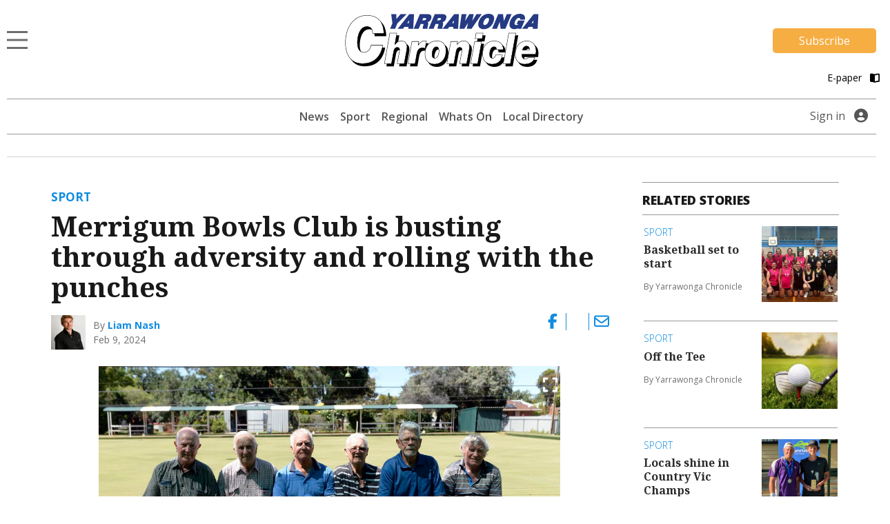

--- FILE ---
content_type: text/html; charset=UTF-8
request_url: https://www.yarrawongachronicle.com.au/sport/merrigum-bowls-club-is-busting-through-adversity-and-rolling-with-the-punches-2/
body_size: 19407
content:
<!DOCTYPE html>
<html lang="en-US">
<head>
                                                                                                                                                                                                                                                                                                                                                                                                                                                                                                                                      <title>ROLLED GOLD: Merrigum Bowls Club is one proud unit that refuses to lie down | Yarrawonga Chronicle</title>
    <meta name="description" content="Country bowls is far from dead, just look at Merrigum Bowls Club.">
    <meta name="viewport" content="width=device-width, initial-scale=1" />
    <meta name="format-detection" content="telephone=no">
    <meta charset="UTF-8" />
    <meta property="og:title" content="ROLLED GOLD: Merrigum Bowls Club is one proud unit that refuses to lie down"/>
    <meta property="og:description" content="Country bowls is far from dead, just look at Merrigum Bowls Club." />
    <meta property="og:image" content="https://imengine.public.prod.mmg.navigacloud.com?uuid=9ceb895a-99a9-5b6f-bf38-3d156213c2cc&function=original&type=preview" />    <meta property="og:type" content="article" />
    <meta property="og:url" content="https://www.yarrawongachronicle.com.au/sport/merrigum-bowls-club-is-busting-through-adversity-and-rolling-with-the-punches-2/" />
    <meta property="og:site_name" content="Yarrawonga Chronicle" />
    <link rel="canonical" href="https://www.kyfreepress.com.au/sport/merrigum-bowls-club-is-busting-through-adversity-and-rolling-with-the-punches-2/" />
            <script type="text/javascript">
        var googletag = googletag || {};
        googletag.cmd = googletag.cmd || [];
        (function() {
            var gads = document.createElement('script');
            gads.async = true;
            gads.type = "text/javascript";
            var useSSL = "https:" == document.location.protocol;
            gads.src = (useSSL ? "https:" : "http:") + "//www.googletagservices.com/tag/js/gpt.js";
            var node = document.getElementsByTagName("script")[0];
            node.parentNode.insertBefore(gads, node);
        })();
    </script>
    <script type='text/javascript'>
        let fn_pageskin = "false";
        if (screen.width >= 1260) { fn_pageskin = "true"; }	

        window.googletag = window.googletag || {cmd: []};
        googletag.cmd.push(function() {
            googletag.defineSlot('/4082264/yarrawongachronicle', [[970,250],[728,90]], 'div-gpt-ad-TOPLB')
                .setTargeting('POS', ['1'])
                .addService(googletag.pubads());
            googletag.defineSlot('/4082264/yarrawongachronicle', [[728,90]], 'div-gpt-ad-LB2')
                .setTargeting('POS', ['2'])
                .addService(googletag.pubads());
            googletag.defineSlot('/4082264/yarrawongachronicle', [[320,50]], 'div-gpt-ad-MOBILEBANNER')
                .setTargeting('POS', ['1'])
                .addService(googletag.pubads());
            googletag.defineSlot('/4082264/yarrawongachronicle', [[300,250]], 'div-gpt-ad-MREC1')
                .setTargeting('POS', ['1'])
                .addService(googletag.pubads());
            googletag.defineSlot('/4082264/yarrawongachronicle', [[300,250]], 'div-gpt-ad-MREC2')
                .setTargeting('POS', ['2'])
                .addService(googletag.pubads());
            googletag.defineSlot('/4082264/yarrawongachronicle', [[300,250]], 'div-gpt-ad-MREC3')
                .setTargeting('POS', ['3'])
                .addService(googletag.pubads());
            googletag.defineSlot('/4082264/yarrawongachronicle', [[320,50]], 'div-gpt-ad-ANCHOR')
                .addService(googletag.pubads());
            googletag.defineSlot('/4082264/yarrawongachronicle', [[1,1]], 'div-gpt-ad-SKIN')
                .setTargeting('Adtech', ['Skin'])
                .addService(googletag.pubads());
            googletag.defineSlot('/4082264/yarrawongachronicle', [[1,1]], 'div-gpt-ad-TEADS')
                .setTargeting('Adtech', ['Teads'])
                .addService(googletag.pubads());

            googletag.pubads().enableSingleRequest();

            googletag.pubads().setTargeting('page-type', [ 'article' ]);
            googletag.pubads().setTargeting('BLOGPREFIX', [ location.pathname.split('/')[1] ]);
            googletag.pubads().setTargeting("inskin_yes", fn_pageskin);
            googletag.pubads().setTargeting('PostID', ['156536']);
            googletag.pubads().collapseEmptyDivs();
            googletag.pubads().setCentering(true);
            googletag.pubads().set('page_url', 'https://www.yarrawongachronicle.com.au');
            googletag.enableServices();
        });
    </script>
    <script type="text/javascript">
    window._taboola = window._taboola || [];
    _taboola.push({article:'auto'});
    !function (e, f, u, i) {
        if (!document.getElementById(i)){
            e.async = 1;
            e.src = u;
            e.id = i;
            f.parentNode.insertBefore(e, f);
        }
    }(document.createElement('script'),
      document.getElementsByTagName('script')[0],
      '//cdn.taboola.com/libtrc/sheppartonnewspapers-yarrawongachroniclecomau/loader.js',
      'tb_loader_script');
    if(window.performance && typeof window.performance.mark == 'function')
    {window.performance.mark('tbl_ic');}
</script>
    
        
<script>
window.dataLayer = window.dataLayer || [];
dataLayer.push({
  'event' : 'page_view',
  'page_type' : 'article',
  'article_id' : '2ae4abb8-450a-44e5-b46a-02b49d694953',
  'headline' : 'Merrigum Bowls Club is busting through adversity and rolling with the punches',
  'section' : 'Sport',
  'content_categories' : '',
  'syndication' : 'Regional Syndicated',
  'author_names' : 'Liam Nash',
  'publish_date' : '2024-02-09',
  'publish_time' : '10:44',
  'article_type' : 'premium',
});
</script>  
  <script src="https://ajax.googleapis.com/ajax/libs/jquery/3.6.3/jquery.min.js"></script>
  
          <!-- Google Tag Manager -->
    <script>
        (function(w,d,s,l,i){w[l]=w[l]||[];w[l].push({'gtm.start':
        new Date().getTime(),event:'gtm.js'});var f=d.getElementsByTagName(s)[0],
        j=d.createElement(s),dl=l!='dataLayer'?'&l='+l:'';j.async=true;j.src=
        'https://www.googletagmanager.com/gtm.js?id='+i+dl;f.parentNode.insertBefore(j,f);
        })(window,document,'script','dataLayer', 'GTM-M5B9HNJ');
    </script>
    <!-- End Google Tag Manager -->
    
        <!-- Google Tag Manager (second) -->
    <script>
        (function(w,d,s,l,i){w[l]=w[l]||[];w[l].push({'gtm.start':
        new Date().getTime(),event:'gtm.js'});var f=d.getElementsByTagName(s)[0],
        j=d.createElement(s),dl=l!='dataLayer'?'&l='+l:'';j.async=true;j.src=
        'https://www.googletagmanager.com/gtm.js?id='+i+dl;f.parentNode.insertBefore(j,f);
        })(window,document,'script','dataLayer', 'GTM-MJP6C8K4');
    </script>
    <!-- End Google Tag Manager (second) -->
      <script>var articleType = "premium";[{"Type": "Article","Expression": window.articleType == "premium"}]</script><meta name='robots' content='max-image-preview:large' />
<link rel='dns-prefetch' href='//www.yarrawongachronicle.com.au' />
<link rel='dns-prefetch' href='//static.ew.mmg.navigacloud.com' />
<link rel='dns-prefetch' href='//connect.facebook.net' />
<link rel='dns-prefetch' href='//applets.ebxcdn.com' />
<link rel='dns-prefetch' href='//use.typekit.net' />
<link rel='dns-prefetch' href='//s.w.org' />
<link rel='stylesheet' id='splw-styles-css'  href='https://www.yarrawongachronicle.com.au/wp-content/plugins/location-weather/assets/css/splw-style.min.css?ver=1.2.5' type='text/css' media='all' />
<style id='splw-styles-inline-css' type='text/css'>
#splw-location-weather-940.splw-main-wrapper {
		max-width: 320px;
		margin   : auto;
		margin-bottom: 2em;
	}#splw-location-weather-940 .splw-lite-wrapper,#splw-location-weather-940 .splw-forecast-weather select,#splw-location-weather-940 .splw-forecast-weather option,#splw-location-weather-940 .splw-lite-wrapper .splw-weather-attribution a{
	   color:#000000;
	   text-decoration: none;
	}#splw-location-weather-940 .splw-lite-wrapper{ border: 0px solid #e2e2e2}#splw-location-weather-940 .splw-lite-wrapper{
		border-radius: 8px;
	}#splw-location-weather-940 .splw-weather-title {
		margin-top :0px;
		margin-right :0px;
		margin-bottom: 20px;
		margin-left: 0px;
    }#splw-location-weather-940 .splw-weather-icons div svg path{
		fill:#dfe6e9;
	}#splw-location-weather-940 .splw-lite-wrapper,#splw-location-weather-940 .splw-forecast-weather option{background:transparent}
</style>
<link rel='stylesheet' id='splw-old-styles-css'  href='https://www.yarrawongachronicle.com.au/wp-content/plugins/location-weather/assets/css/old-style.min.css?ver=1.2.5' type='text/css' media='all' />
<link rel='stylesheet' id='mmg-style-css'  href='https://static.ew.mmg.navigacloud.com/wp-content/themes/mmg/assets/dist/css/style.min.css?ver=1767905095268' type='text/css' media='all' />
<link rel='stylesheet' id='theme-styles-css'  href='https://www.yarrawongachronicle.com.au/wp-content/themes/mmg/style.css?ver=1767905095268' type='text/css' media='1' />
<style id='theme-styles-inline-css' type='text/css'>
:root {--primary-color:#118ce0;}
</style>
<link rel='stylesheet' id='mmg-fonts-css'  href='https://use.typekit.net/usb0mqu.css?ver=1767905095268' type='text/css' media='1' />
<script type='text/javascript' src='https://static.ew.mmg.navigacloud.com/wp-content/themes/mmg/assets/dist/js/head.min.js?ver=1767905095268' id='mmg-head-js-js'></script>
<script type='text/javascript' async defer src='https://connect.facebook.net/en_US/sdk.js?ver=1767905095268#xfbml=1&#038;version=v3.2' id='facebook-sdk-js'></script>
<script id="ebx" async src="https://applets.ebxcdn.com/ebx.js?ver=20251117"></script><link rel="https://api.w.org/" href="https://www.yarrawongachronicle.com.au/wp-json/" />
<link rel='shortlink' href='https://www.yarrawongachronicle.com.au/?p=156536' />
<link rel="alternate" type="application/json+oembed" href="https://www.yarrawongachronicle.com.au/wp-json/oembed/1.0/embed?url=https%3A%2F%2Fwww.yarrawongachronicle.com.au%2Fsport%2Fmerrigum-bowls-club-is-busting-through-adversity-and-rolling-with-the-punches-2%2F" />
<link rel="alternate" type="text/xml+oembed" href="https://www.yarrawongachronicle.com.au/wp-json/oembed/1.0/embed?url=https%3A%2F%2Fwww.yarrawongachronicle.com.au%2Fsport%2Fmerrigum-bowls-club-is-busting-through-adversity-and-rolling-with-the-punches-2%2F&#038;format=xml" />
<script src='https://prod.ew.mmg.navigacloud.com/?dm=57c9b89633572b02cc3fff738d631684&amp;action=load&amp;blogid=14&amp;siteid=1&amp;t=1512248923&amp;back=https%3A%2F%2Fwww.yarrawongachronicle.com.au%2Fsport%2Fmerrigum-bowls-club-is-busting-through-adversity-and-rolling-with-the-punches-2%2F' type='text/javascript'></script><link rel="icon" href="https://static.ew.mmg.navigacloud.com/wp-content/uploads/sites/14/2021/09/14132739/Yarrawonga-Chronicle-favicon.png" sizes="32x32" />
<link rel="icon" href="https://static.ew.mmg.navigacloud.com/wp-content/uploads/sites/14/2021/09/14132739/Yarrawonga-Chronicle-favicon.png" sizes="192x192" />
<link rel="apple-touch-icon" href="https://static.ew.mmg.navigacloud.com/wp-content/uploads/sites/14/2021/09/14132739/Yarrawonga-Chronicle-favicon.png" />
<meta name="msapplication-TileImage" content="https://static.ew.mmg.navigacloud.com/wp-content/uploads/sites/14/2021/09/14132739/Yarrawonga-Chronicle-favicon.png" />

  </head>
<body class="article-template-default single single-article postid-156536" data-device="desktop">
          <!-- Google Tag Manager (noscript) -->
    <noscript>
        <iframe src="https://www.googletagmanager.com/ns.html?id=GTM-M5B9HNJ"
            height="0" width="0" style="display:none;visibility:hidden">
        </iframe>
    </noscript>
    <!-- End Google Tag Manager (noscript) -->
    
        <!-- Google Tag Manager (second) (noscript) -->
    <noscript>
        <iframe src="https://www.googletagmanager.com/ns.html?id=GTM-MJP6C8K4"
            height="0" width="0" style="display:none;visibility:hidden">
        </iframe>
    </noscript>
    <!-- End Google Tag Manager (second) (noscript) -->
    
  <header class="c-header-new">
    
<script>
    $(document).ready(function() {
        let mycurrentdomain = "https://" + window.location.hostname;
        document.getElementById("mylogo").setAttribute("href",mycurrentdomain);
    });
</script>

<div class="container">
    <div class="row">
        <div class="col-12 logo-area">
            <div class="logo-area__main">     
                <div class="logo-area__main--menu-extended-icon-wrapper">
                   <button data-target=".multi-collapse" data-toggle="collapse"></button> 
                </div>

                                <a id="mylogo" class="logo-area__main--link">
                    <img src="https://static.ew.mmg.navigacloud.com/wp-content/uploads/sites/14/2021/09/14132755/yarrawonga-chronicle.png" class="img-fluid logo-img" alt="Yarrawonga Chronicle logo" width="281" height="77">
                </a>
                                <div class="logo-area__main--subscribe-button d-md-flex d-none"> 
                                                                            <a class="button-cta" id="piano-subscribe-button" href="https://www.yarrawongachronicle.com.au/membership?redirect=https%3A%2F%2Fwww.yarrawongachronicle.com.au%2Fsport%2Fmerrigum-bowls-club-is-busting-through-adversity-and-rolling-with-the-punches-2%2F">
    <button class="primary">Subscribe</button>
</a>
                                        
                                                        </div>
            </div>

                            <div class="logo-area__second d-md-flex d-none">
                    <div>
</div>

<script>
  (function () {
    const btn   = document.getElementById('audio-btn');
    const icon  = document.getElementById('audio-icon');
    const audio = document.getElementById('story-audio');

    const PLAY_IMG  = '/wp-content/themes/mmg/assets/images/audio-play.png';
    const PLAY_IMG_BLACK = '/wp-content/themes/mmg/assets/images/audio-play-black.png';
    const PAUSE_IMG = '/wp-content/themes/mmg/assets/images/audio-pause.png';
    const PAUSE_IMG_BLACK = '/wp-content/themes/mmg/assets/images/audio-pause-black.png';

    let isHovering = false;

    // Pre-load the pause icon so there’s no delay
    new Image().src = PAUSE_IMG;
    new Image().src = PAUSE_IMG_BLACK;
    new Image().src = PLAY_IMG_BLACK;

    btn.addEventListener('click', function (e) {
      e.preventDefault();
      if (audio.paused) {
        audio.play();
        if (isHovering) {
            icon.src = PAUSE_IMG;
        } else {
            icon.src = PAUSE_IMG_BLACK;
        }
        btn.setAttribute('aria-label', 'Pause audio');
      } else {
        audio.pause();
        if (isHovering) {
            icon.src = PLAY_IMG;
        } else {
            icon.src = PLAY_IMG_BLACK;
        }
        btn.setAttribute('aria-label', 'Play audio');
      }
    });

    // When the track ends, revert to “play” state
    audio.addEventListener('ended', () => {
        if (isHovering) {
            icon.src = PLAY_IMG;
            btn.setAttribute('aria-label', 'Play audio');
        } else {
            icon.src = PLAY_IMG_BLACK;
            btn.setAttribute('aria-label', 'Play audio');
        }
    });

    icon.addEventListener('mouseenter', () => {
        isHovering = true;
        if (audio.paused) {
            icon.src = PLAY_IMG;
        } else {
            icon.src = PAUSE_IMG;
        }
    });

    icon.addEventListener('mouseleave', () => {
        isHovering = false;
        if (audio.paused) {
            icon.src = PLAY_IMG_BLACK;
        } else {
            icon.src = PAUSE_IMG_BLACK;
        }
    });

  })();
</script>
                    <a id="pressreader-button" style="margin-top: 5px;" href=" /e-paper/ ">
                        E-paper
                        <i class="fas fa-book-open pl-2 pr-1"></i>
                    </a>
                </div>
                        
                                </div>
    </div>


	<div class="navbar-background position-absolute">
		<div class="container">
			<nav class="navbar navbar-light navbar-extended multi-collapse collapse">
    <span class="navbar-text d-flex w-100 pb-0">
        <button class="navbar__close-icon" data-toggle="collapse" data-target=".multi-collapse"></button>
    </span>

    <section class="d-flex w-100">
        
<form class="form-inline search-bar form-inline-extended" role="search" method="GET" action="/search/">
	<div class="input-group">
		<input class="form-control border-0" name="q" type="search" placeholder="Search for topics and articles" aria-label="Search for topics and articles">
		<div class="input-group-append m-0">
			<button class="btn border-0" type="submit">
				<i class="fas fa-search"></i>
			</button>
		</div>
	</div>
</form>
    </section>

    <div id="toggle-menu-group">
		<section class="d-flex w-100">
            <button class="menu-toggle-group__button active" id="button-toggle-1" aria-expanded="true">sections</button>
            <button class="menu-toggle-group__button" id="button-toggle-2" aria-expanded="false">network</button>
		</section>
                    <div id="piano-menu-extended">
                <ul >
    <li><a href="/my-account">My Account</a></li>
    <li><a class="piano-signout" href="javascript:void(0)">Sign Out</a></li>
</ul>
            </div>
                                <ul class="mmg-menu-with-dropdown navbar-nav navbar-nav-parent " id="menu-toggle-1">
            <li class="nav-item p-0 d-flex flex-column">
            <div data-toggle="#menu-id-693" class="d-flex ">
                <a data-toggle="#menu-id-693" class="nav-link" href="https://www.yarrawongachronicle.com.au/news/">News
                </a>
                            </div>
                    </li>
            <li class="nav-item p-0 d-flex flex-column">
            <div data-toggle="#menu-id-772" class="d-flex ">
                <a data-toggle="#menu-id-772" class="nav-link" href="https://www.yarrawongachronicle.com.au/sport/">Sport
                </a>
                            </div>
                    </li>
            <li class="nav-item p-0 d-flex flex-column">
            <div data-toggle="#menu-id-1382" class="d-flex ">
                <a data-toggle="#menu-id-1382" class="nav-link" href="https://www.yarrawongachronicle.com.au/whats-on/">Whats On
                </a>
                            </div>
                    </li>
            <li class="nav-item p-0 d-flex flex-column">
            <div data-toggle="#menu-id-246867" class="d-flex ">
                <a data-toggle="#menu-id-246867" class="nav-link" href="https://www.yarrawongachronicle.com.au/news/local-directory/">Local Directory
                </a>
                            </div>
                    </li>
            <li class="nav-item p-0 d-flex flex-column">
            <div data-toggle="#menu-id-910" class="d-flex ">
                <a data-toggle="#menu-id-910" class="nav-link" href="#">Regional
                </a>
                            <a class="nav-link nav-link-expand ml-auto d-flex mmg-dd-expandable" href="#">
                    <i class="fas fa-chevron-down align-self-center" id="menu-id-910-toggler" data-toggle="#menu-id-910" ></i>
                </a>
            </div>
                <div id="menu-id-910" class="navbar-nav-nested-container" style="height: 0px">
                    <ul class="navbar-nav navbar-nav-nested flex-column">
                                                    <li class="nav-item nav-item-child p-0">
                                <a class="nav-link  " href="https://www.yarrawongachronicle.com.au/regional/">
                                    All
                                </a>
                            </li>
                                                    <li class="nav-item nav-item-child p-0">
                                <a class="nav-link  " href="https://www.yarrawongachronicle.com.au/benalla/">
                                    Benalla
                                </a>
                            </li>
                                                    <li class="nav-item nav-item-child p-0">
                                <a class="nav-link  " href="https://www.yarrawongachronicle.com.au/cobram/">
                                    Cobram
                                </a>
                            </li>
                                                    <li class="nav-item nav-item-child p-0">
                                <a class="nav-link  " href="https://www.yarrawongachronicle.com.au/corowa/">
                                    Corowa
                                </a>
                            </li>
                                                    <li class="nav-item nav-item-child p-0">
                                <a class="nav-link  " href="https://www.yarrawongachronicle.com.au/deniliquin/">
                                    Deniliquin
                                </a>
                            </li>
                                                    <li class="nav-item nav-item-child p-0">
                                <a class="nav-link  " href="https://www.yarrawongachronicle.com.au/echuca/">
                                    Echuca
                                </a>
                            </li>
                                                    <li class="nav-item nav-item-child p-0">
                                <a class="nav-link  " href="https://www.yarrawongachronicle.com.au/finley/">
                                    Finley
                                </a>
                            </li>
                                                    <li class="nav-item nav-item-child p-0">
                                <a class="nav-link  " href="https://www.yarrawongachronicle.com.au/heathcote/">
                                    Heathcote
                                </a>
                            </li>
                                                    <li class="nav-item nav-item-child p-0">
                                <a class="nav-link  " href="https://www.yarrawongachronicle.com.au/kyabram/">
                                    Kyabram
                                </a>
                            </li>
                                                    <li class="nav-item nav-item-child p-0">
                                <a class="nav-link  " href="https://www.yarrawongachronicle.com.au/rochester/">
                                    Rochester
                                </a>
                            </li>
                                                    <li class="nav-item nav-item-child p-0">
                                <a class="nav-link  " href="https://www.yarrawongachronicle.com.au/seymour/">
                                    Seymour
                                </a>
                            </li>
                                                    <li class="nav-item nav-item-child p-0">
                                <a class="nav-link  " href="https://www.yarrawongachronicle.com.au/shepparton/">
                                    Shepparton
                                </a>
                            </li>
                                            </ul>
                </div>
                    </li>
            <li class="nav-item p-0 d-flex flex-column">
            <div data-toggle="#menu-id-793" class="d-flex ">
                <a data-toggle="#menu-id-793" class="nav-link" href="#">Agriculture
                </a>
                            <a class="nav-link nav-link-expand ml-auto d-flex mmg-dd-expandable" href="#">
                    <i class="fas fa-chevron-down align-self-center" id="menu-id-793-toggler" data-toggle="#menu-id-793" ></i>
                </a>
            </div>
                <div id="menu-id-793" class="navbar-nav-nested-container" style="height: 0px">
                    <ul class="navbar-nav navbar-nav-nested flex-column">
                                                    <li class="nav-item nav-item-child p-0">
                                <a class="nav-link  " href="https://www.yarrawongachronicle.com.au/agriculture/">
                                    All
                                </a>
                            </li>
                                                    <li class="nav-item nav-item-child p-0">
                                <a class="nav-link  " href="https://www.yarrawongachronicle.com.au/rural-news/">
                                    Rural News
                                </a>
                            </li>
                                                    <li class="nav-item nav-item-child p-0">
                                <a class="nav-link  " href="https://www.yarrawongachronicle.com.au/dairy/">
                                    Dairy
                                </a>
                            </li>
                                                    <li class="nav-item nav-item-child p-0">
                                <a class="nav-link  " href="https://www.yarrawongachronicle.com.au/horticulture/">
                                    Horticulture
                                </a>
                            </li>
                                                    <li class="nav-item nav-item-child p-0">
                                <a class="nav-link  " href="https://www.yarrawongachronicle.com.au/cropping/">
                                    Cropping
                                </a>
                            </li>
                                                    <li class="nav-item nav-item-child p-0">
                                <a class="nav-link  " href="https://www.yarrawongachronicle.com.au/livestock/">
                                    Livestock
                                </a>
                            </li>
                                                    <li class="nav-item nav-item-child p-0">
                                <a class="nav-link  " href="https://www.yarrawongachronicle.com.au/water/">
                                    Water
                                </a>
                            </li>
                                                    <li class="nav-item nav-item-child p-0">
                                <a class="nav-link  " href="https://www.yarrawongachronicle.com.au/management/">
                                    Rural Management
                                </a>
                            </li>
                                                    <li class="nav-item nav-item-child p-0">
                                <a class="nav-link  " href="https://www.yarrawongachronicle.com.au/from-the-experts/">
                                    From the Experts
                                </a>
                            </li>
                                                    <li class="nav-item nav-item-child p-0">
                                <a class="nav-link  " href="https://www.yarrawongachronicle.com.au/machinery-and-products/">
                                    Machinery and Products
                                </a>
                            </li>
                                                    <li class="nav-item nav-item-child p-0">
                                <a class="nav-link  " href="https://www.yarrawongachronicle.com.au/animal-health/">
                                    Animal Health
                                </a>
                            </li>
                                            </ul>
                </div>
                    </li>
            <li class="nav-item p-0 d-flex flex-column">
            <div data-toggle="#menu-id-794" class="d-flex ">
                <a data-toggle="#menu-id-794" class="nav-link" href="#">National &amp; World
                </a>
                            <a class="nav-link nav-link-expand ml-auto d-flex mmg-dd-expandable" href="#">
                    <i class="fas fa-chevron-down align-self-center" id="menu-id-794-toggler" data-toggle="#menu-id-794" ></i>
                </a>
            </div>
                <div id="menu-id-794" class="navbar-nav-nested-container" style="height: 0px">
                    <ul class="navbar-nav navbar-nav-nested flex-column">
                                                    <li class="nav-item nav-item-child p-0">
                                <a class="nav-link  " href="https://www.yarrawongachronicle.com.au/national-and-world/">
                                    All
                                </a>
                            </li>
                                                    <li class="nav-item nav-item-child p-0">
                                <a class="nav-link  " href="https://www.yarrawongachronicle.com.au/national/">
                                    National News
                                </a>
                            </li>
                                                    <li class="nav-item nav-item-child p-0">
                                <a class="nav-link  " href="https://www.yarrawongachronicle.com.au/world/">
                                    World News
                                </a>
                            </li>
                                                    <li class="nav-item nav-item-child p-0">
                                <a class="nav-link  " href="https://www.yarrawongachronicle.com.au/national-sport/">
                                    National Sport
                                </a>
                            </li>
                                                    <li class="nav-item nav-item-child p-0">
                                <a class="nav-link  " href="https://www.yarrawongachronicle.com.au/aap-finance/">
                                    Finance
                                </a>
                            </li>
                                                    <li class="nav-item nav-item-child p-0">
                                <a class="nav-link  " href="https://www.yarrawongachronicle.com.au/aap-entertainment/">
                                    Entertainment
                                </a>
                            </li>
                                            </ul>
                </div>
                    </li>
            <li class="nav-item p-0 d-flex flex-column">
            <div data-toggle="#menu-id-791" class="d-flex ">
                <a data-toggle="#menu-id-791" class="nav-link" href="https://www.yarrawongachronicle.com.au/pressreader/">Today’s Paper
                </a>
                            </div>
                    </li>
            <li class="nav-item p-0 d-flex flex-column">
            <div data-toggle="#menu-id-1014" class="d-flex ">
                <a data-toggle="#menu-id-1014" class="nav-link" href="https://www.yarrawongachronicle.com.au/manage-newsletters/">Manage Newsletters
                </a>
                            </div>
                    </li>
            <li class="nav-item p-0 d-flex flex-column">
            <div data-toggle="#menu-id-789" class="d-flex ">
                <a data-toggle="#menu-id-789" class="nav-link" href="https://www.yarrawongachronicle.com.au/about-us/">About us
                </a>
                            </div>
                    </li>
            <li class="nav-item p-0 d-flex flex-column">
            <div data-toggle="#menu-id-790" class="d-flex ">
                <a data-toggle="#menu-id-790" class="nav-link" href="https://www.yarrawongachronicle.com.au/contact-us/">Contact Us
                </a>
                            </div>
                    </li>
            <li class="nav-item p-0 d-flex flex-column">
            <div data-toggle="#menu-id-703" class="d-flex ">
                <a data-toggle="#menu-id-703" class="nav-link" href="#">Policies
                </a>
                            <a class="nav-link nav-link-expand ml-auto d-flex mmg-dd-expandable" href="#">
                    <i class="fas fa-chevron-down align-self-center" id="menu-id-703-toggler" data-toggle="#menu-id-703" ></i>
                </a>
            </div>
                <div id="menu-id-703" class="navbar-nav-nested-container" style="height: 0px">
                    <ul class="navbar-nav navbar-nav-nested flex-column">
                                                    <li class="nav-item nav-item-child p-0">
                                <a class="nav-link  " href="https://www.yarrawongachronicle.com.au/privacy-policy/">
                                    Privacy Policy
                                </a>
                            </li>
                                                    <li class="nav-item nav-item-child p-0">
                                <a class="nav-link  " href="https://www.yarrawongachronicle.com.au/general-use-policy/">
                                    General Use Policy
                                </a>
                            </li>
                                                    <li class="nav-item nav-item-child p-0">
                                <a class="nav-link  " href="https://www.yarrawongachronicle.com.au/subscription-terms-conditions/">
                                    Subscription Terms &#038; Conditions
                                </a>
                            </li>
                                                    <li class="nav-item nav-item-child p-0">
                                <a class="nav-link  " href="https://www.yarrawongachronicle.com.au/complaints-policy/">
                                    Complaints Policy
                                </a>
                            </li>
                                            </ul>
                </div>
                    </li>
    </ul>
        <ul class="mmg-menu-with-dropdown navbar-nav navbar-nav-parent d-none" id="menu-toggle-2">
            <li class="nav-item p-0 d-flex flex-column">
            <div data-toggle="#menu-id-707" class="d-flex ">
                <a data-toggle="#menu-id-707" class="nav-link" href="#">Our Newspapers
                </a>
                            <a class="nav-link nav-link-expand ml-auto d-flex mmg-dd-expandable" href="#">
                    <i class="fas fa-chevron-down align-self-center" id="menu-id-707-toggler" data-toggle="#menu-id-707" ></i>
                </a>
            </div>
                <div id="menu-id-707" class="navbar-nav-nested-container" style="height: 0px">
                    <ul class="navbar-nav navbar-nav-nested flex-column">
                                                    <li class="nav-item nav-item-child p-0">
                                <a class="nav-link  " href="https://www.benallaensign.com.au/">
                                    Benalla Ensign
                                </a>
                            </li>
                                                    <li class="nav-item nav-item-child p-0">
                                <a class="nav-link  " href="https://www.campaspenews.com.au/">
                                    Campaspe News
                                </a>
                            </li>
                                                    <li class="nav-item nav-item-child p-0">
                                <a class="nav-link  " href="https://www.cobramcourier.com.au/">
                                    Cobram Courier
                                </a>
                            </li>
                                                    <li class="nav-item nav-item-child p-0">
                                <a class="nav-link  " href="https://www.corowafreepress.com.au/">
                                    Corowa Free Press
                                </a>
                            </li>
                                                    <li class="nav-item nav-item-child p-0">
                                <a class="nav-link  " href="https://www.countrynews.com.au/">
                                    Country News
                                </a>
                            </li>
                                                    <li class="nav-item nav-item-child p-0">
                                <a class="nav-link  " href="https://www.denipt.com.au/">
                                    Deniliquin Pastoral Times
                                </a>
                            </li>
                                                    <li class="nav-item nav-item-child p-0">
                                <a class="nav-link  " href="http://kyfreepress.com.au">
                                    Kyabram Free Press
                                </a>
                            </li>
                                                    <li class="nav-item nav-item-child p-0">
                                <a class="nav-link  " href="https://www.riverineherald.com.au/">
                                    Riverine Herald
                                </a>
                            </li>
                                                    <li class="nav-item nav-item-child p-0">
                                <a class="nav-link  " href="https://www.seymourtelegraph.com.au/">
                                    Seymour Telegraph
                                </a>
                            </li>
                                                    <li class="nav-item nav-item-child p-0">
                                <a class="nav-link  " href="https://www.sheppnews.com.au/">
                                    Shepparton News
                                </a>
                            </li>
                                                    <li class="nav-item nav-item-child p-0">
                                <a class="nav-link  " href="https://www.southernriverinanews.com.au/">
                                    Southern Riverina News
                                </a>
                            </li>
                                            </ul>
                </div>
                    </li>
            <li class="nav-item p-0 d-flex flex-column">
            <div data-toggle="#menu-id-708" class="d-flex ">
                <a data-toggle="#menu-id-708" class="nav-link" href="#">National Publications
                </a>
                            <a class="nav-link nav-link-expand ml-auto d-flex mmg-dd-expandable" href="#">
                    <i class="fas fa-chevron-down align-self-center" id="menu-id-708-toggler" data-toggle="#menu-id-708" ></i>
                </a>
            </div>
                <div id="menu-id-708" class="navbar-nav-nested-container" style="height: 0px">
                    <ul class="navbar-nav navbar-nav-nested flex-column">
                                                    <li class="nav-item nav-item-child p-0">
                                <a class="nav-link  " href="https://www.dairynewsaustralia.com.au/">
                                    Dairy News Australia
                                </a>
                            </li>
                                                    <li class="nav-item nav-item-child p-0">
                                <a class="nav-link  " href="https://www.farmerdirect.com.au/">
                                    Farmer Direct
                                </a>
                            </li>
                                                    <li class="nav-item nav-item-child p-0">
                                <a class="nav-link  " href="https://www.smallfarms.net/">
                                    Small Farms Magazine
                                </a>
                            </li>
                                            </ul>
                </div>
                    </li>
            <li class="nav-item p-0 d-flex flex-column">
            <div data-toggle="#menu-id-709" class="d-flex ">
                <a data-toggle="#menu-id-709" class="nav-link" href="#">Events
                </a>
                            <a class="nav-link nav-link-expand ml-auto d-flex mmg-dd-expandable" href="#">
                    <i class="fas fa-chevron-down align-self-center" id="menu-id-709-toggler" data-toggle="#menu-id-709" ></i>
                </a>
            </div>
                <div id="menu-id-709" class="navbar-nav-nested-container" style="height: 0px">
                    <ul class="navbar-nav navbar-nav-nested flex-column">
                                                    <li class="nav-item nav-item-child p-0">
                                <a class="nav-link  " href="https://www.seymourexpo.com.au/">
                                    Seymour Expo
                                </a>
                            </li>
                                                    <li class="nav-item nav-item-child p-0">
                                <a class="nav-link  " href="https://www.weddingfestival.com.au/">
                                    The Wedding Festival
                                </a>
                            </li>
                                                    <li class="nav-item nav-item-child p-0">
                                <a class="nav-link  " href="https://www.deerexpo.com.au/">
                                    Wild Deer &#038; Duck Hunting Expo
                                </a>
                            </li>
                                            </ul>
                </div>
                    </li>
    </ul>
    </div>

    <div class="float-left position-relative">
            <div class="mmg-site-subscription mx-auto">
            <div>
                      <h3 class="mmg-site-subscription__headline">Stories about people you know told by people you trust</h3>
        <p id="piano-menu-extended-subscribe-message" class="mmg-site-subscription__description">Subscribe to the news that matters to you</p>                                
                                                <a class="button-cta" id="piano-menu-extended-subscribe-button" href="https://www.yarrawongachronicle.com.au/membership?redirect=https%3A%2F%2Fwww.yarrawongachronicle.com.au%2Fsport%2Fmerrigum-bowls-club-is-busting-through-adversity-and-rolling-with-the-punches-2%2F">
                            <button class="primary">Subscribe</button>
                        </a>
                                </div>
        </div>
            </div>
</nav>
		</div>
	</div>
</div>


    <div class="container">
    <div class="main-menu">
		<nav class="main-menu__navbar d-none d-md-flex justify-content-lg-center">
            <div class="d-none d-md-block d-lg-none">
                <div id="lw_widget-3"><div id="splw-location-weather-940" class="splw-main-wrapper"><div class="splw-weather-title"></div><div class="splw-lite-wrapper"><div class="splw-lite-header"><div class="splw-lite-header-title-wrapper"><div class="splw-lite-header-title">Yarrawonga, <span>AU</span></div> <div class="splw-lite-current-time">January 19, 2026</div></div></div><div class="splw-lite-body"><div class="splw-lite-current-temp"><div class="splw-cur-temp"><img src="https://openweathermap.org/img/w/01n.png" class="weather-icon" /> <span class="cur-temp"> 17°C</span></div></div><div class="splw-lite-current-text"><div class="splw-lite-desc"><Span>clear sky</Span></div> <div class="splw-other-opt"><div class="splw-gusts-wind">Wind: 19 Km/h</div>    </div></div></div> </div></div></div>
            </div>

			                <ul class="header-menu main-menu__navbar--nav d-lg-flex d-none">
                <li class="nav-item header-menu-parent nav-item-parent position-relative ">
            <a class="nav-link" href="https://www.yarrawongachronicle.com.au/news/" >News
            </a>
                    </li>
            <li class="nav-item header-menu-parent nav-item-parent position-relative ">
            <a class="nav-link" href="https://www.yarrawongachronicle.com.au/sport/" >Sport
            </a>
                    </li>
            <li class="nav-item header-menu-parent nav-item-parent position-relative ">
            <a class="nav-link" href="https://www.yarrawongachronicle.com.au/regional/" >Regional
            </a>
                    </li>
            <li class="nav-item header-menu-parent nav-item-parent position-relative ">
            <a class="nav-link" href="https://www.yarrawongachronicle.com.au/whats-on/" >Whats On
            </a>
                    </li>
            <li class="nav-item header-menu-parent nav-item-parent position-relative ">
            <a class="nav-link" href="https://www.yarrawongachronicle.com.au/news/local-directory/" >Local Directory
            </a>
                    </li>
    </ul>
					</nav>
                            <div class="d-md-flex d-none main-menu__login align-items-center">
                <a id="piano-signin-desktop" href="javascript:void(0)">
                    Sign in
                </a>
                <a id="piano-account-desktop" href="javascript:void(0)">
                    Account
                </a>
                <i class="profile-icon fas fa-user-circle"></i>
                <div class="piano-signin-desktop__dropdown">
                    <ul >
    <li><a href="/my-account">My Account</a></li>
    <li><a class="piano-signout" href="javascript:void(0)">Sign Out</a></li>
</ul>
                </div>
            </div>
                                <div class="d-md-none h-100">
                            <div class="subscribe-login-buttons">
        <div>
</div>

<script>
  (function () {
    const mobile_btn   = document.getElementById('mobile-audio-btn');
    const mobile_icon  = document.getElementById('mobile-audio-icon');
    const mobile_audio = document.getElementById('mobile-story-audio');

    const MOBILE_PLAY_IMG  = '/wp-content/themes/mmg/assets/images/audio-play.png';
    const MOBILE_PLAY_IMG_BLACK = '/wp-content/themes/mmg/assets/images/audio-play-black.png';
    const MOBILE_PAUSE_IMG = '/wp-content/themes/mmg/assets/images/audio-pause.png';
    const MOBILE_PAUSE_IMG_BLACK = '/wp-content/themes/mmg/assets/images/audio-pause-black.png';

    let mobile_isHovering = false;

    // Pre-load the pause icon so there’s no delay
    new Image().src = MOBILE_PAUSE_IMG;
    new Image().src = MOBILE_PAUSE_IMG_BLACK;
    new Image().src = MOBILE_PLAY_IMG_BLACK;

    mobile_btn.addEventListener('click', function (e) {
      e.preventDefault();
      if (mobile_audio.paused) {
        mobile_audio.play();
        if (mobile_isHovering) {
            mobile_icon.src = MOBILE_PAUSE_IMG;
        } else {
            mobile_icon.src = MOBILE_PAUSE_IMG_BLACK;
        }
        mobile_btn.setAttribute('aria-label', 'Pause audio');
      } else {
        mobile_audio.pause();
        if (mobile_isHovering) {
            mobile_icon.src = MOBILE_PLAY_IMG;
        } else {
            mobile_icon.src = MOBILE_PLAY_IMG_BLACK;
        }
        mobile_btn.setAttribute('aria-label', 'Play audio');
      }
    });

    // When the track ends, revert to “play” state
    mobile_audio.addEventListener('ended', () => {
        if (mobile_isHovering) {
            mobile_icon.src = MOBILE_PLAY_IMG;
            mobile_btn.setAttribute('aria-label', 'Play audio');
        } else {
            mobile_icon.src = MOBILE_PLAY_IMG_BLACK;
            mobile_btn.setAttribute('aria-label', 'Play audio');
        }
    });

    mobile_icon.addEventListener('mouseenter', () => {
        mobile_isHovering = true;
        if (mobile_audio.paused) {
            mobile_icon.src = MOBILE_PLAY_IMG;
        } else {
            mobile_icon.src = MOBILE_PAUSE_IMG;
        }
    });

    mobile_icon.addEventListener('mouseleave', () => {
        mobile_isHovering = false;
        if (mobile_audio.paused) {
            mobile_icon.src = MOBILE_PLAY_IMG_BLACK;
        } else {
            mobile_icon.src = MOBILE_PAUSE_IMG_BLACK;
        }
    });

  })();
</script>    <a class="button-cta" id="piano-subscribe-mobile" href="https://www.yarrawongachronicle.com.au/membership?redirect=https%3A%2F%2Fwww.yarrawongachronicle.com.au%2Fsport%2Fmerrigum-bowls-club-is-busting-through-adversity-and-rolling-with-the-punches-2%2F">
    <button class="primary">Subscribe</button>
</a>
    <a class="button-cta" id="piano-signin-mobile" href="#">
    <button class="secondary">Sign in</button>
</a>
</div>
                    </div>
	</div>

    <div class="d-md-none py-3">
        <div id="lw_widget-3"><div id="splw-location-weather-940" class="splw-main-wrapper"><div class="splw-weather-title"></div><div class="splw-lite-wrapper"><div class="splw-lite-header"><div class="splw-lite-header-title-wrapper"><div class="splw-lite-header-title">Yarrawonga, <span>AU</span></div> <div class="splw-lite-current-time">January 19, 2026</div></div></div><div class="splw-lite-body"><div class="splw-lite-current-temp"><div class="splw-cur-temp"><img src="https://openweathermap.org/img/w/01n.png" class="weather-icon" /> <span class="cur-temp"> 17°C</span></div></div><div class="splw-lite-current-text"><div class="splw-lite-desc"><Span>clear sky</Span></div> <div class="splw-other-opt"><div class="splw-gusts-wind">Wind: 19 Km/h</div>    </div></div></div> </div></div></div>
    </div>
</div>
  </header>


    <div class="container">
        <div class="col-12 d-none d-md-flex justify-content-center py-3 mmg-border-bottom-light">
            <div class="">
    <div class="mmg-google-ad d-none d-md-flex">
        <div id="div-gpt-ad-TOPLB" style="">
            <script>
                googletag.cmd.push(function() { googletag.display('div-gpt-ad-TOPLB'); });
            </script>
        </div>
    </div>
</div>
        </div>
    </div>

    <main class="container page__container">
        <div class="row page__row--res article-container d-flex justify-content-center">
            <article class="article col-12 col-md-12 col-lg-8 page__col--res"
    
    
    
            data-authors="Liam Nash        "
    
    
    data-pubdate="2024-02-09 10:44:49"
    data-is-native-content="true"
    data-section="Sport"
    data-main-channel="Kyabram Free Press"
                                        data-premium="true"
                            data-site="Yarrawonga Chronicle"
    data-uuid="2ae4abb8-450a-44e5-b46a-02b49d694953" itemscope itemtype="http://schema.org/Article">

            <meta itemprop="articleSection" content="Sport"/>
    
    <div itemprop="articleBody" class="article-body mmg-article">
        <div id="pianoArticleHeader"></div>
        
        <div class="col-12 mmg-article__header">
            <div class="section-with-premium">
              <div class="premium">
        </div>
            <a href="/sport">
        <h5><strong style="font-weight:700">Sport</strong></h5>
    </a>
</div>
            <h1 class="ew-headline mmg-headline" itemprop="name">Merrigum Bowls Club is busting through adversity and rolling with the punches</h1>
            <div class="d-flex justify-content-between">
                    <div class="mmg-authorbox d-flex flex-column justify-content-center">
                                <div class="mmg-authorbox__single d-flex ">
    
<div class="mmg-authorbox__avatar d-flex align-items-center ">
            <img src="https://imengine.public.prod.mmg.navigacloud.com?uuid=274ca422-ddc5-53bc-ad14-4a5e70dacf6a&amp;function=thumbnail&amp;type=preview&amp;source=false&amp;q=75&amp;width=115&amp;height=115&amp;format=png" alt="author avatar"/>
    </div>
    
    <div class="mmg-authorbox__content">
        <div>
            By 
        <a href="https://www.yarrawongachronicle.com.au/liam-nash/" itemprop="name">Liam Nash</a>
    </div>
                    <div class="article-single-pubdate">
    <time class="authorbox__datetime--value" itemprop="datePublished" datetime="2024-02-09T10:44:49+11:00">
        Feb 9, 2024
    </time>
</div>
            </div>
</div>

            </div>
                <div class="social-share-icons">
            <a href="https://www.facebook.com/sharer/sharer.php?u=https%3A%2F%2Fwww.yarrawongachronicle.com.au%2Fsport%2Fmerrigum-bowls-club-is-busting-through-adversity-and-rolling-with-the-punches-2%2F" target="_blank">
            <i class="fab fa-facebook-f"></i>
        </a>
                <a href="https://twitter.com/share?text=https%3A%2F%2Fwww.yarrawongachronicle.com.au%2Fsport%2Fmerrigum-bowls-club-is-busting-through-adversity-and-rolling-with-the-punches-2%2F" target="_blank">
            <i class="fa-brands fa-x-twitter"></i>
        </a>
                            <a href="mailto:?subject=Check out this article&body=https%3A%2F%2Fwww.yarrawongachronicle.com.au%2Fsport%2Fmerrigum-bowls-club-is-busting-through-adversity-and-rolling-with-the-punches-2%2F" target="_blank">
            <i class="far fa-envelope"></i>
        </a>
    </div>
            </div>
            <div id="article-audio"></div>
        </div>
        
        <div class="mmg-article__content col-12 col-md-12 col-lg-10 mx-auto">
                                                
                  <figure class="ew-image figure figure--image" data-uuid="9ceb895a-99a9-5b6f-bf38-3d156213c2cc" data-width="4525"
        data-height="3012">
    <div class="opener">
        <div class="opener-toolbar">
            <span class="fa fa-expand opener-button opener-button-open"></span>
            <span class="fa fa-times hidden opener-button opener-button-close"></span>
        </div>
        <div class="opener-image">
            <img class="figure-img img-fluid" data-original-url="https://imengine.public.prod.mmg.navigacloud.com?uuid=9ceb895a-99a9-5b6f-bf38-3d156213c2cc&amp;function=cropresize&amp;type=preview&amp;source=false&amp;q=75&amp;crop_w=0.99999&amp;crop_h=0.84428&amp;width=1200&amp;height=675&amp;x=1.0E-5&amp;y=0.09944" srcset="" src="https://imengine.public.prod.mmg.navigacloud.com?uuid=9ceb895a-99a9-5b6f-bf38-3d156213c2cc&amp;function=cropresize&amp;type=preview&amp;source=false&amp;q=75&amp;crop_w=0.99999&amp;crop_h=0.84428&amp;width=1200&amp;height=675&amp;x=1.0E-5&amp;y=0.09944" alt=""
                 itemprop="image"/>
            <figcaption class="figure-caption">
                <span class="caption-prefix-placeholder"></span>
                                    Merrigum’s merry bunch: Merrigum Bowls Club members Joe Chant, John Firmer, Carmen Quattrochi, Graeme Hubble, Alan Dennis and Wayne Shepherd.
                                                    Photo by
                    Liam Nash
                            </figcaption>
        </div>
    </div>
</figure>



                  
                                                                
                              <!-- element: headline -->
    

                  
                                                                                                                                                                        <div id="gradientwrapper" class="gradienttext">
                                                                                            
                              <!-- element: body -->
        <p class="ew-body">On a balmy Thursday morning six blokes sit down and chew the fat over a cuppa and a biscuit.</p>
    

                  
                                                                                                                                                                                                    </div>
                                <div id="content-Load-message">
                                    <div class="row">
                                        <div class="col-1">
                                        <div class="row">
                                        <div class="col-12 staticloader" id="loader" ></div>
                                        </div>
                                        </div>
                                        <div class="col-11 ew-body">   
                                            <p class="ew-body" style="display:show; margin-top:15px;" id="loader">
                                                Hold tight - we’re checking permissions before loading more content
                                            </p>
                                        </div>
                                    </div>
                                </div>

                        <div id="lockable-1" style="display:none;">
                                                                    
                              <!-- element: body -->
        <p class="ew-body">They are the beating heart of Merrigum Bowls Club.</p>
    

                  
                                                                
                  <div class="d-lg-none d-flex justify-content-center">
    <div class="mmg-google-ad  d-md-flex">
        <div id="div-gpt-ad-MREC3" style="">
            <script>
                googletag.cmd.push(function() { googletag.display('div-gpt-ad-MREC3'); });
            </script>
        </div>
    </div>
</div>


                  
                                                                                                                                                                                        <div id="lockable-2" style="display:none;">
                                            
                              <!-- element: body -->
        <p class="ew-body">Graeme Hubble had just hopped off the ride-on mower. That’s his job.</p>
    

                  
                                                                                                                                                                                    
                              <!-- element: body -->
        <p class="ew-body">Carmen Quattrochi was busy trimming.</p>
    

                  
                                                                                                                                                                                    
                              <!-- element: body -->
        <p class="ew-body">Joe Chant, Alan Dennis, John Firmer and Wayne Shepherd took leave from marking the lines and vacuuming the ditches ― they weren’t slouching either.</p>
    

                  
                                                                                                                                                                                    
                              <!-- element: body -->
        <p class="ew-body">In fact, none of the half-dozen bowls-mad men could be accused of dragging their heels when it comes to Merrigum Bowls Club.</p>
    

                  
                                                                                                                                                                                    
                              <!-- element: body -->
        <p class="ew-body">They simply can’t afford to.</p>
    

                  
                                                                
                  <div class="d-lg-none d-flex justify-content-center">
    <div class="mmg-google-ad  d-md-flex">
        <div id="div-gpt-ad-MREC4" style="">
            <script>
                googletag.cmd.push(function() { googletag.display('div-gpt-ad-MREC4'); });
            </script>
        </div>
    </div>
</div>


                  
                                                                                                                                                                                    
                              <!-- element: body -->
        <p class="ew-body">Though a salt of the earth, never-say-die charm runs like water through the members, keeping a country bowls club afloat is not easy ― yet they somehow do.</p>
    

                  
                                                                                                                                                                                    
                              <!-- element: body -->
        <p class="ew-body">The quaint little operation at Merrigum, a town boasting a population of less than 500, is punching well above its weight class with one midweek and two weekend pennant teams entered in Goulburn Valley Playing Area’s competitions.</p>
    

                  
                                                                                                                                                                                    
                              <!-- element: body -->
        <p class="ew-body">But as club president Joe Chant takes a sip of his tea, he can’t help but think back to a time when Merrigum Bowls Club was truly motoring.</p>
    

                  
                                                                                                                                                                                    
                              <!-- element: body -->
        <p class="ew-body">In 1952, the Carnation Milk Factory drew hundreds to the town.</p>
    

                  
                                                                                                                                                                                    
                              <!-- element: body -->
        <p class="ew-body">Houses went up, the streets were packed and after Merrigum Bowls Club was established in 1967, so were the greens.</p>
    

                  
                                                                                                                                                                                    
                              <!-- element: body -->
        <p class="ew-body">The club introduced another bowling green to accommodate the players and, boy, those guys could roll.</p>
    

                  
                                                                                                                                                                                    
                              <!-- element: body -->
        <p class="ew-body">Merrigum shot to the top and fielded sides in divisions one and two in the late 1980s and early 1990s, stamping its mark as a genuine contender among the competition’s best and brightest.</p>
    

                  
                                                                                                                                                                                    
                              <!-- element: body -->
        <p class="ew-body">“When the Carnation Milk Factory was alive, Merrigum was thriving,” Joe said.</p>
    

                  
                                                                                                                                                                                    
                              <!-- element: body -->
        <p class="ew-body">“There were a lot of orchards and dairy farms around, but the big industry was the factory and they built houses for the employees ... it was bustling.”</p>
    

                  
                                                                
                  <figure class="ew-image figure figure--image" data-uuid="b109e10f-e5dc-5117-b8d2-b32f525b20ef" data-width="3403"
        data-height="2007">
    <div class="opener">
        <div class="opener-toolbar">
            <span class="fa fa-expand opener-button opener-button-open"></span>
            <span class="fa fa-times hidden opener-button opener-button-close"></span>
        </div>
        <div class="opener-image">
            <img class="figure-img img-fluid" data-original-url="https://imengine.public.prod.mmg.navigacloud.com?uuid=b109e10f-e5dc-5117-b8d2-b32f525b20ef&amp;function=cropresize&amp;type=preview&amp;source=false&amp;q=75&amp;crop_w=0.99999&amp;crop_h=0.95376&amp;x=0&amp;y=0&amp;width=1200&amp;height=675" srcset="" src="https://imengine.public.prod.mmg.navigacloud.com?uuid=b109e10f-e5dc-5117-b8d2-b32f525b20ef&amp;function=cropresize&amp;type=preview&amp;source=false&amp;q=75&amp;crop_w=0.99999&amp;crop_h=0.95376&amp;x=0&amp;y=0&amp;width=1200&amp;height=675" alt=""
                 itemprop="image"/>
            <figcaption class="figure-caption">
                <span class="caption-prefix-placeholder"></span>
                                    Business was booming: The old Carnation Milk Factory at Merrigum brought plenty of people to town when it was operational.
                                                    Photo by
                    Supplied
                            </figcaption>
        </div>
    </div>
</figure>



                  
                                                                                                                                                                                    
                              <!-- element: body -->
        <p class="ew-body">But as Nestle took over the factory in 1985 and cutbacks razed staff numbers, people began to filter out of Merrigum.</p>
    

                  
                                                                                                                                                                                    
                              <!-- element: body -->
        <p class="ew-body">“That was the start of the finish,” Joe said.</p>
    

                  
                                                                                                                                                                                    
                              <!-- element: body -->
        <p class="ew-body">“It was doing well and they had lots of members, so much so that next door we had another bowling green. Eventually we reached division one and we’re now down to division five.</p>
    

                  
                                                                                                                                                                                    
                              <!-- element: body -->
        <p class="ew-body">“Recently there has been two or three new houses go up every year, but we haven’t got an industry to hold people here.”</p>
    

                  
                                                                                                                                                                                    
                              <!-- element: body -->
        <p class="ew-body">Today, Merrigum sits third in division five of GVPA’s midweek pennant, fourth in division five of weekend pennant and seventh in division seven.</p>
    

                  
                                                                                                                                                                                    
                              <!-- element: body -->
        <p class="ew-body">It is a competitive club; there’s no doubting that.</p>
    

                  
                                                                                                                                                                                    
                              <!-- element: body -->
        <p class="ew-body">But without the pull of a division one tag to its name, Merrigum Bowls Club struggles to attract new players to its rinks.</p>
    

                  
                                                                                                                                                                                    
                              <!-- element: body -->
        <p class="ew-body">Throw in the funding struggles any small sporting organisation endures and it makes it a sticky situation to be stuck in the middle of, one which treasurer Alan Dennis knows all too well.</p>
    

                  
                                                                
                  <figure class="ew-image figure figure--image" data-uuid="4e446d34-d380-54ac-b3cf-ae52287ebe05" data-width="4421"
        data-height="2763">
    <div class="opener">
        <div class="opener-toolbar">
            <span class="fa fa-expand opener-button opener-button-open"></span>
            <span class="fa fa-times hidden opener-button opener-button-close"></span>
        </div>
        <div class="opener-image">
            <img class="figure-img img-fluid" data-original-url="https://imengine.public.prod.mmg.navigacloud.com?uuid=4e446d34-d380-54ac-b3cf-ae52287ebe05&amp;function=cropresize&amp;type=preview&amp;source=false&amp;q=75&amp;crop_w=0.99999&amp;crop_h=0.90004&amp;x=0&amp;y=0&amp;width=1200&amp;height=675" srcset="" src="https://imengine.public.prod.mmg.navigacloud.com?uuid=4e446d34-d380-54ac-b3cf-ae52287ebe05&amp;function=cropresize&amp;type=preview&amp;source=false&amp;q=75&amp;crop_w=0.99999&amp;crop_h=0.90004&amp;x=0&amp;y=0&amp;width=1200&amp;height=675" alt=""
                 itemprop="image"/>
            <figcaption class="figure-caption">
                <span class="caption-prefix-placeholder"></span>
                                    Heaps of heart: Merrigum Bowls Club is a proud country establishment that is powering on despite its shortfalls.
                                                    Photo by
                    Liam Nash
                            </figcaption>
        </div>
    </div>
</figure>



                  
                                                                                                                                                                                    
                              <!-- element: body -->
        <p class="ew-body">“When we were in division one and two we had people wanting to come and play,” Alan said.</p>
    

                  
                                                                                                                                                                                    
                              <!-- element: body -->
        <p class="ew-body">“As you drop down divisions, anyone who’s any good here goes elsewhere.</p>
    

                  
                                                                                                                                                                                    
                              <!-- element: body -->
        <p class="ew-body">“It’s a catch-22; we can’t attract players to get up the ladder and while we’re in division five we’ll stay there.</p>
    

                  
                                                                                                                                                                                    
                              <!-- element: body -->
        <p class="ew-body">“Joe and I have seen us go from division one to division five. (It’s been) horrible, because a lot of the players bugger off.</p>
    

                  
                                                                                                                                                                                    
                              <!-- element: body -->
        <p class="ew-body">“You drop a division, you lose four or five players. Of course you drop another division because you lost those players and it’s just a downwards spiral.”</p>
    

                  
                                                                                                                                                                                    
                              <!-- element: body -->
        <p class="ew-body">So what can Merrigum Bowls Club do with the cards it’s been dealt?</p>
    

                  
                                                                                                                                                                                    
                              <!-- element: body -->
        <p class="ew-body">What’s working and what isn’t?</p>
    

                  
                                                                                                                                                                                    
                              <!-- element: body -->
        <p class="ew-body">Joe takes a bite of his biscuit, sits back in his chair and offers words of wisdom on the current hindrance for the club.</p>
    

                  
                                                                                                                                                                                    
                              <!-- element: body -->
        <p class="ew-body">“Really, our biggest drawback is that we haven’t got enough money to put lights up. We’ve got those old lights there, but they don’t work,” he said.</p>
    

                  
                                                                                                                                                                                    
                              <!-- element: body -->
        <p class="ew-body">“With dwindling members, you don’t have as much pull as the footy club ― they get the first cut of the pie.</p>
    

                  
                                                                                                                                                                                    
                              <!-- element: body -->
        <p class="ew-body">“In the olden days the bar was a goldmine, but we haven’t got any drinkers left.</p>
    

                  
                                                                                                                                                                                    
                              <!-- element: body -->
        <p class="ew-body">“Alan used to be one of our best customers, but he doesn’t drink any more.”</p>
    

                  
                                                                                                                                                                                    
                              <!-- element: body -->
        <p class="ew-body">The six men laughed, breaking the pensive air for just a few seconds before going back to outlining how the club previously operated.</p>
    

                  
                                                                                                                                                                                    
                              <!-- element: body -->
        <p class="ew-body">In the past, Merrigum Bowls Club partnered with Kyabram Senior Citizens’ Club to host poker trips, pulling in $500 once or twice monthly.</p>
    

                  
                                                                                                                                                                                    
                              <!-- element: body -->
        <p class="ew-body">After COVID-19 put the kibosh on that, it’s been forced to be creative.</p>
    

                  
                                                                                                                                                                                    
                              <!-- element: body -->
        <p class="ew-body">In the poker trips’ absence, Christmas hampers and Thursday night meals have been the club’s biggest money spinners.</p>
    

                  
                                                                                                                                                                                    
                              <!-- element: body -->
        <p class="ew-body">And with enough cash, Merrigum could buy a game-changing lighting system, allowing the club to host twilight social bowls and draw new members to the greens.</p>
    

                  
                                                                
                  <figure class="ew-image figure figure--image" data-uuid="35ba3a11-731f-581c-aa45-b30af20786a9" data-width="4422"
        data-height="3013">
    <div class="opener">
        <div class="opener-toolbar">
            <span class="fa fa-expand opener-button opener-button-open"></span>
            <span class="fa fa-times hidden opener-button opener-button-close"></span>
        </div>
        <div class="opener-image">
            <img class="figure-img img-fluid" data-original-url="https://imengine.public.prod.mmg.navigacloud.com?uuid=35ba3a11-731f-581c-aa45-b30af20786a9&amp;function=cropresize&amp;type=preview&amp;source=false&amp;q=75&amp;crop_w=0.99999&amp;crop_h=0.82555&amp;x=0&amp;y=0&amp;width=1200&amp;height=675" srcset="" src="https://imengine.public.prod.mmg.navigacloud.com?uuid=35ba3a11-731f-581c-aa45-b30af20786a9&amp;function=cropresize&amp;type=preview&amp;source=false&amp;q=75&amp;crop_w=0.99999&amp;crop_h=0.82555&amp;x=0&amp;y=0&amp;width=1200&amp;height=675" alt=""
                 itemprop="image"/>
            <figcaption class="figure-caption">
                <span class="caption-prefix-placeholder"></span>
                                    Dim situation: The lights that hang over the greens aren't functional, limiting the scope of what Merrigum Bowls Club can achieve.
                                                    Photo by
                    Liam Nash
                            </figcaption>
        </div>
    </div>
</figure>



                  
                                                                                                                                                                                    
                              <!-- element: body -->
        <p class="ew-body">“If we could say to the people, come down at 7 o’clock, play barefoot bowls, drink, run around and do whatever ― we’d get a few,” Joe said.</p>
    

                  
                                                                                                                                                                                    
                              <!-- element: body -->
        <p class="ew-body">“We used to have a big competition, Tuesday night bowls. But because of the lights situation, that can’t happen.</p>
    

                  
                                                                                                                                                                                    
                              <!-- element: body -->
        <p class="ew-body">“You can’t ask people to come down at 5.30 for barefoot bowls because they wouldn’t be finished work.”</p>
    

                  
                                                                                                                                                                                    
                              <!-- element: body -->
        <p class="ew-body">Joe said he’d love the club to be financially healthy enough to shell out for new lights.</p>
    

                  
                                                                                                                                                                                    
                              <!-- element: body -->
        <p class="ew-body">Hell, he even spoke about putting new carpet in if they had a spare $300,000 sitting around.</p>
    

                  
                                                                                                                                                                                    
                              <!-- element: body -->
        <p class="ew-body">But for now, that’s a “pipe dream” because, as Alan pointed out, running a bowls club isn’t cheap.</p>
    

                  
                                                                                                                                                                                    
                              <!-- element: body -->
        <p class="ew-body">“The main expense is insurance which is over $4000; the greens would be next, then fuel, fertiliser, repairing machinery that I usually bugger up,” he said.</p>
    

                  
                                                                                                                                                                                    
                              <!-- element: body -->
        <p class="ew-body">“You hardly insure for anything. The fridge broke down and smashed all the grog, the mower broke down, and neither of them are covered by insurance unless you want to pay a heap more in excess.”</p>
    

                  
                                                                                                                                                                                    
                              <!-- element: body -->
        <p class="ew-body">Overheads are one thing, but what it all circles back to for Merrigum Bowls Club is numbers.</p>
    

                  
                                                                                                                                                                                    
                              <!-- element: body -->
        <p class="ew-body">At this point in time Merrigum boasts enough players to field three teams ― impressive for a club of its stature ― and even has six from the one family: the Parsons.</p>
    

                  
                                                                                                                                                                                    
                              <!-- element: body -->
        <p class="ew-body">It’s not quite enough to compete with the juggernauts, the Shepparton Parks and Shepparton Golfs of the world, and that’s where Merrigum has been forced to think outside the box regarding recruitment.</p>
    

                  
                                                                                                                                                                                    
                              <!-- element: body -->
        <p class="ew-body">“We’ve been well supported by the community gang down at Dhurrungile,” Joe said.</p>
    

                  
                                                                                                                                                                                    
                              <!-- element: body -->
        <p class="ew-body">“We talked about it for about six months, the possibility of going out into the jail (for players). Enough blokes wanted to play, but it just wouldn’t work with travel and the rest of it.</p>
    

                  
                                                                                                                                                                                    
                              <!-- element: body -->
        <p class="ew-body">“And there’s no guarantee that they’d be ready to go when you got out there ― there might be a lockdown or something else happen.”</p>
    

                  
                                                                                                                                                                                    
                              <!-- element: body -->
        <p class="ew-body">That wasn’t their only idea.</p>
    

                  
                                                                                                                                                                                    
                              <!-- element: body -->
        <p class="ew-body">“We took 300 hundred dodgers (flyers) and put them around every house in the town,” Alan said.</p>
    

                  
                                                                                                                                                                                    
                              <!-- element: body -->
        <p class="ew-body">“We got one phone call back. We don’t know what to do sometimes.”</p>
    

                  
                                                                                                                                                                                    
                              <!-- element: body -->
        <p class="ew-body">Alan says that, but deep down, he knows what’s required: scaling the ladder back up to the top.</p>
    

                  
                                                                                                                                                                                    
                              <!-- element: body -->
        <p class="ew-body">Running on a shoestring budget and the smell of an oily rag, the proud bunch of bowlers at Merrigum are doing their utmost to win their respective divisions and retake their claim as a bona fide champion of the Goulburn Valley bowls scene.</p>
    

                  
                                                                                                                                                                                    
                              <!-- element: body -->
        <p class="ew-body">It won’t happen overnight.</p>
    

                  
                                                                                                                                                                                    
                              <!-- element: body -->
        <p class="ew-body">But there’s an insurance policy that keeps Merrigum Bowls Club rolling, irrespective of the results on the greens: people.</p>
    

                  
                                                                
                  <figure class="ew-image figure figure--image" data-uuid="dc870cc3-c0f8-5ca9-84bb-bbe629e5895d" data-width="4360"
        data-height="2755">
    <div class="opener">
        <div class="opener-toolbar">
            <span class="fa fa-expand opener-button opener-button-open"></span>
            <span class="fa fa-times hidden opener-button opener-button-close"></span>
        </div>
        <div class="opener-image">
            <img class="figure-img img-fluid" data-original-url="https://imengine.public.prod.mmg.navigacloud.com?uuid=dc870cc3-c0f8-5ca9-84bb-bbe629e5895d&amp;function=cropresize&amp;type=preview&amp;source=false&amp;q=75&amp;crop_w=0.99999&amp;crop_h=0.8902&amp;x=0&amp;y=0&amp;width=1200&amp;height=675" srcset="" src="https://imengine.public.prod.mmg.navigacloud.com?uuid=dc870cc3-c0f8-5ca9-84bb-bbe629e5895d&amp;function=cropresize&amp;type=preview&amp;source=false&amp;q=75&amp;crop_w=0.99999&amp;crop_h=0.8902&amp;x=0&amp;y=0&amp;width=1200&amp;height=675" alt=""
                 itemprop="image"/>
            <figcaption class="figure-caption">
                <span class="caption-prefix-placeholder"></span>
                                    Perfect deck: The committee of Merrigum Bowls Club has worked tirelessly to keep the greens in good nick.
                                                    Photo by
                    Liam Nash
                            </figcaption>
        </div>
    </div>
</figure>



                  
                                                                                                                                                                                    
                              <!-- element: body -->
        <p class="ew-body">“We’ve got a little core group of really good working people,” Joe said.</p>
    

                  
                                                                                                                                                                                    
                              <!-- element: body -->
        <p class="ew-body">“We’re really proud of the surrounds, what it looks like and what we’ve done.</p>
    

                  
                                                                                                                                                                                    
                              <!-- element: body -->
        <p class="ew-body">“Before, the exterior was old green weatherboard, that’s all been replaced. We put in a new verandah, we put shades across, we’ve got an overhead watering system ― we’ve done a lot of work and spent a lot of money.</p>
    

                  
                                                                                                                                                                                    
                              <!-- element: body -->
        <p class="ew-body">“There’s no big heads and there’s no cliques, everyone kicks off the same foot.”</p>
    

                  
                                                                                                                                                                                    
                              <!-- element: body -->
        <p class="ew-body">As the six blokes finish their cuppa and biscuits, a short silence fills the club.</p>
    

                  
                                                                                                                                                                                    
                              <!-- element: body -->
        <p class="ew-body">They’d said their piece and it was about time for Graeme to get back on the mower, Carmen to start cutting and the rest of the boys to pick the tools back up.</p>
    

                  
                                                                                                                                                                                    
                              <!-- element: body -->
        <p class="ew-body">But before they walked back outside, Joe saved his best line for last.</p>
    

                  
                                                                                                                                                                                    
                              <!-- element: body -->
        <p class="ew-body">“We’re a very happy, welcoming bowls club working very hard under difficulties. It would be a tragedy to see this go to long grass,” he said.</p>
    

                  
                                                                                                                                                                                    
                              <!-- element: body -->
        <p class="ew-body">“Someone always turns up ... but someone’s got to be brave enough to bite the bullet and say we’re going to keep going.”</p>
    

                  
                                                                
                      <div class="ew-related border-bottom">
        <a class="article__related-article rendered_board_article" href="https://www.yarrawongachronicle.com.au/sport/mooroopna-could-be-one-step-away-from-first-up-goulburn-murray-womens-premiership/" title="Mooroopna could be one step away from first-up Goulburn Murray women’s premiership">
            <div>
                                    <h5>Sport</h5>
                                <span class="related-article__text">Mooroopna could be one step away from first-up Goulburn Murray women’s premiership</span>
            </div>
                    </a>
    </div>


                  
                                                                
                      <div class="ew-related border-bottom">
        <a class="article__related-article rendered_board_article" href="https://www.yarrawongachronicle.com.au/sport/goulburn-valley-football-clubs-encouraged-to-apply-for-telstra-country-footy-grants/" title="Goulburn Valley clubs encouraged to apply for Telstra Country Footy Grants">
            <div>
                                    <h5>Sport</h5>
                                <span class="related-article__text">Goulburn Valley clubs encouraged to apply for Telstra Country Footy Grants</span>
            </div>
                    </a>
    </div>


                  
                                                                
                      <div class="ew-related border-bottom">
        <a class="article__related-article rendered_board_article" href="https://www.yarrawongachronicle.com.au/sport/numurkah-cricket-club-to-celebrate-50-years/" title="Numurkah Cricket Club to celebrate 50 years">
            <div>
                                    <h5>Sport</h5>
                                <span class="related-article__text">Numurkah Cricket Club to celebrate 50 years</span>
            </div>
                    </a>
    </div>


                                                                                  </div> <!-- lockable-2, div -->
                      </div> <!-- lockable-1, div -->
                                      
                                    </div>
            <div id="pianoArticleContentFooter"></div>
    </div>
</article>

<style>
.staticloader {
   --border: 10px;      /* border */
   --color: gray;        /* color */
   --dashnum: 10;       /* dash number*/
   --gap: 12deg;        /* dash gap*/

   aspect-ratio: 1;
   background: conic-gradient(#0000,var(--color)) content-box;
   border-radius: 50%;
   padding: 1px;
   width: 5%;       
   -webkit-mask:
     repeating-conic-gradient(#0000 0deg,
        #000 1deg calc(360deg/var(--dashnum) - var(--gap) - 1deg),
        #0000     calc(360deg/var(--dashnum) - var(--gap)) calc(360deg/var(--dashnum))),
     radial-gradient(farthest-side,#0000 calc(98% - var(--border)),#000 calc(100% - var(--border)));
           mask:
     repeating-conic-gradient(#0000 0deg,
        #000 1deg calc(360deg/var(--dashnum) - var(--gap) - 1deg),
        #0000     calc(360deg/var(--dashnum) - var(--gap)) calc(360deg/var(--dashnum))),
     radial-gradient(farthest-side,#0000 calc(98% - var(--border)),#000 calc(100% - var(--border)));
   -webkit-mask-composite: destination-in;
           mask-composite: intersect;
   animation: load 1s infinite steps(var(--dashnum));
 }
 @keyframes load {to{transform: rotate(1turn)}}

.gradienttext {
    background-color: #ffffff;
    background-image: linear-gradient(to bottom, #000000 30%, #ffffff 70%);
    background-size: 100%;
    -webkit-background-clip: text;
    -moz-background-clip: text;
    -webkit-text-fill-color: transparent; 
    -moz-text-fill-color: transparent;
}

</style>            <div class="mmg-article-page-sidebar col-12 col-xl-3 col-lg-4 page__col--res">
                <div class="mmg-article-page-sidebar__content sticky-top-sidebar">
                    <div class="d-none d-lg-flex">
    <div class="mmg-google-ad  d-md-flex">
        <div id="div-gpt-ad-MREC1" style="">
            <script>
                googletag.cmd.push(function() { googletag.display('div-gpt-ad-MREC1'); });
            </script>
        </div>
    </div>
</div>
                        <div class="mmg-related-stories">
        <h2 class="section-headline">Related Stories</h2>
        <div class="d-block d-md-flex flex-wrap mx-n2">
                            <div class="col-12 col-md-6 col-lg-12">
                    <article class="teaser teaser--article-image-right h-100 teaser--with-image" data-uuid="efb4b9e3-1777-43f6-81fa-fe36d7fb929e"><a href="https://www.yarrawongachronicle.com.au/sport/basketball-set-to-start/" class="teaser-link teaser__link"><div class="teaser__image"><figure class="figure" data-uuid="d69b1bb3-39d8-590e-9c97-472239475192"
        data-width="2048"
        data-height="1568"><img class="figure-img img-fluid"
       srcset="https://imengine.public.prod.mmg.navigacloud.com?uuid=d69b1bb3-39d8-590e-9c97-472239475192&amp;function=cropresize&amp;type=preview&amp;source=false&amp;q=75&amp;crop_w=0.76562&amp;crop_h=0.99999&amp;x=0.11719&amp;y=0&amp;width=300&amp;height=300 300w,https://imengine.public.prod.mmg.navigacloud.com?uuid=d69b1bb3-39d8-590e-9c97-472239475192&amp;function=cropresize&amp;type=preview&amp;source=false&amp;q=75&amp;crop_w=0.76562&amp;crop_h=0.99999&amp;x=0.11719&amp;y=0&amp;width=600&amp;height=600 600w,https://imengine.public.prod.mmg.navigacloud.com?uuid=d69b1bb3-39d8-590e-9c97-472239475192&amp;function=cropresize&amp;type=preview&amp;source=false&amp;q=75&amp;crop_w=0.76562&amp;crop_h=0.99999&amp;x=0.11719&amp;y=0&amp;width=900&amp;height=900 900w,https://imengine.public.prod.mmg.navigacloud.com?uuid=d69b1bb3-39d8-590e-9c97-472239475192&amp;function=cropresize&amp;type=preview&amp;source=false&amp;q=75&amp;crop_w=0.76562&amp;crop_h=0.99999&amp;x=0.11719&amp;y=0&amp;width=1200&amp;height=1200 1200w,https://imengine.public.prod.mmg.navigacloud.com?uuid=d69b1bb3-39d8-590e-9c97-472239475192&amp;function=cropresize&amp;type=preview&amp;source=false&amp;q=75&amp;crop_w=0.76562&amp;crop_h=0.99999&amp;x=0.11719&amp;y=0&amp;width=1500&amp;height=1500 1500w"
       src="https://imengine.public.prod.mmg.navigacloud.com?uuid=d69b1bb3-39d8-590e-9c97-472239475192&amp;function=cropresize&amp;type=preview&amp;source=false&amp;q=75&amp;crop_w=0.76562&amp;crop_h=0.99999&amp;x=0.11719&amp;y=0&amp;width=1200&amp;height=1200"
       sizes="115px"       alt=""
       width="2048"
       height="1568" /></figure></div><div class="teaser__container"><div class="teaser__content"><div class="teaser__kicker">
    
            Sport
      </div><h3 class="teaser__headline">Basketball set to start</h3><div class="teaser__leadin">Season 1 2026 basketball registration is now open for our Junior and Senior Basketball season and All Abilities Program.</div><div class="teaser__author">
        By                    Yarrawonga Chronicle                    </div></div></div></a></article>                </div>
                            <div class="col-12 col-md-6 col-lg-12">
                    <article class="teaser teaser--article-image-right h-100 teaser--with-image" data-uuid="1d3abb24-d363-4e1f-aecb-f9dd74397b96"><a href="https://www.yarrawongachronicle.com.au/sport/off-the-tee-56/" class="teaser-link teaser__link"><div class="teaser__image"><figure class="figure" data-uuid="3d5f0836-4b48-5cfb-97ba-0f9c57eab4a2"
        data-width="4000"
        data-height="2527"><img class="figure-img img-fluid"
       srcset="https://imengine.public.prod.mmg.navigacloud.com?uuid=3d5f0836-4b48-5cfb-97ba-0f9c57eab4a2&amp;function=cropresize&amp;type=preview&amp;source=false&amp;q=75&amp;crop_w=0.6325&amp;crop_h=0.99999&amp;width=300&amp;height=300&amp;x=0.1275&amp;y=1.0E-5 300w,https://imengine.public.prod.mmg.navigacloud.com?uuid=3d5f0836-4b48-5cfb-97ba-0f9c57eab4a2&amp;function=cropresize&amp;type=preview&amp;source=false&amp;q=75&amp;crop_w=0.6325&amp;crop_h=0.99999&amp;width=600&amp;height=600&amp;x=0.1275&amp;y=1.0E-5 600w,https://imengine.public.prod.mmg.navigacloud.com?uuid=3d5f0836-4b48-5cfb-97ba-0f9c57eab4a2&amp;function=cropresize&amp;type=preview&amp;source=false&amp;q=75&amp;crop_w=0.6325&amp;crop_h=0.99999&amp;width=900&amp;height=900&amp;x=0.1275&amp;y=1.0E-5 900w,https://imengine.public.prod.mmg.navigacloud.com?uuid=3d5f0836-4b48-5cfb-97ba-0f9c57eab4a2&amp;function=cropresize&amp;type=preview&amp;source=false&amp;q=75&amp;crop_w=0.6325&amp;crop_h=0.99999&amp;width=1200&amp;height=1200&amp;x=0.1275&amp;y=1.0E-5 1200w,https://imengine.public.prod.mmg.navigacloud.com?uuid=3d5f0836-4b48-5cfb-97ba-0f9c57eab4a2&amp;function=cropresize&amp;type=preview&amp;source=false&amp;q=75&amp;crop_w=0.6325&amp;crop_h=0.99999&amp;width=1500&amp;height=1500&amp;x=0.1275&amp;y=1.0E-5 1500w"
       src="https://imengine.public.prod.mmg.navigacloud.com?uuid=3d5f0836-4b48-5cfb-97ba-0f9c57eab4a2&amp;function=cropresize&amp;type=preview&amp;source=false&amp;q=75&amp;crop_w=0.6325&amp;crop_h=0.99999&amp;width=1200&amp;height=1200&amp;x=0.1275&amp;y=1.0E-5"
       sizes="115px"       alt=""
       width="4000"
       height="2527" /></figure></div><div class="teaser__container"><div class="teaser__content"><div class="teaser__kicker">
    
            Sport
      </div><h3 class="teaser__headline">Off the Tee</h3><div class="teaser__leadin">Wednesday January 7</div><div class="teaser__author">
        By                    Yarrawonga Chronicle                    </div></div></div></a></article>                </div>
                            <div class="col-12 col-md-6 col-lg-12">
                    <article class="teaser teaser--article-image-right h-100 teaser--with-image" data-uuid="a32e53f4-88bc-43f8-b0c5-33b4e779fe95"><a href="https://www.yarrawongachronicle.com.au/sport/locals-shine-in-country-vic-champs/" class="teaser-link teaser__link"><div class="teaser__image"><figure class="figure" data-uuid="53fc7183-def3-5beb-82d8-1951d70c5aca"
        data-width="3024"
        data-height="4032"><img class="figure-img img-fluid"
       srcset="https://imengine.public.prod.mmg.navigacloud.com?uuid=53fc7183-def3-5beb-82d8-1951d70c5aca&amp;function=cropresize&amp;type=preview&amp;source=false&amp;q=75&amp;crop_w=0.99999&amp;crop_h=0.74977&amp;width=300&amp;height=300&amp;x=1.0E-5&amp;y=0.12559 300w,https://imengine.public.prod.mmg.navigacloud.com?uuid=53fc7183-def3-5beb-82d8-1951d70c5aca&amp;function=cropresize&amp;type=preview&amp;source=false&amp;q=75&amp;crop_w=0.99999&amp;crop_h=0.74977&amp;width=600&amp;height=600&amp;x=1.0E-5&amp;y=0.12559 600w,https://imengine.public.prod.mmg.navigacloud.com?uuid=53fc7183-def3-5beb-82d8-1951d70c5aca&amp;function=cropresize&amp;type=preview&amp;source=false&amp;q=75&amp;crop_w=0.99999&amp;crop_h=0.74977&amp;width=900&amp;height=900&amp;x=1.0E-5&amp;y=0.12559 900w,https://imengine.public.prod.mmg.navigacloud.com?uuid=53fc7183-def3-5beb-82d8-1951d70c5aca&amp;function=cropresize&amp;type=preview&amp;source=false&amp;q=75&amp;crop_w=0.99999&amp;crop_h=0.74977&amp;width=1200&amp;height=1200&amp;x=1.0E-5&amp;y=0.12559 1200w,https://imengine.public.prod.mmg.navigacloud.com?uuid=53fc7183-def3-5beb-82d8-1951d70c5aca&amp;function=cropresize&amp;type=preview&amp;source=false&amp;q=75&amp;crop_w=0.99999&amp;crop_h=0.74977&amp;width=1500&amp;height=1500&amp;x=1.0E-5&amp;y=0.12559 1500w"
       src="https://imengine.public.prod.mmg.navigacloud.com?uuid=53fc7183-def3-5beb-82d8-1951d70c5aca&amp;function=cropresize&amp;type=preview&amp;source=false&amp;q=75&amp;crop_w=0.99999&amp;crop_h=0.74977&amp;width=1200&amp;height=1200&amp;x=1.0E-5&amp;y=0.12559"
       sizes="115px"       alt=""
       width="3024"
       height="4032" /></figure></div><div class="teaser__container"><div class="teaser__content"><div class="teaser__kicker">
    
            Sport
      </div><h3 class="teaser__headline">Locals shine in Country Vic Champs</h3><div class="teaser__leadin">Yarrawonga’s top tennis players represented the Goulburn Region at the 70th Inter-Regional Country Championships over the weekend, competing against 270 of country Victoria’s finest for regional supremacy.</div><div class="teaser__author">
        By                    Yarrawonga Chronicle                    </div></div></div></a></article>                </div>
                            <div class="col-12 col-md-6 col-lg-12">
                    <article class="teaser teaser--article-image-right h-100 teaser--with-image" data-uuid="9f2d93c9-088e-434f-b903-87aab0fbd125"><a href="https://www.yarrawongachronicle.com.au/sport/big-names-to-hit-speedway/" class="teaser-link teaser__link"><div class="teaser__image"><figure class="figure" data-uuid="244eb026-cb07-5649-ab3f-5184390ab85b"
        data-width="6000"
        data-height="4000"><img class="figure-img img-fluid"
       srcset="https://imengine.public.prod.mmg.navigacloud.com?uuid=244eb026-cb07-5649-ab3f-5184390ab85b&amp;function=cropresize&amp;type=preview&amp;source=false&amp;q=75&amp;crop_w=0.66625&amp;crop_h=0.99999&amp;width=300&amp;height=300&amp;x=0.1675&amp;y=1.0E-5 300w,https://imengine.public.prod.mmg.navigacloud.com?uuid=244eb026-cb07-5649-ab3f-5184390ab85b&amp;function=cropresize&amp;type=preview&amp;source=false&amp;q=75&amp;crop_w=0.66625&amp;crop_h=0.99999&amp;width=600&amp;height=600&amp;x=0.1675&amp;y=1.0E-5 600w,https://imengine.public.prod.mmg.navigacloud.com?uuid=244eb026-cb07-5649-ab3f-5184390ab85b&amp;function=cropresize&amp;type=preview&amp;source=false&amp;q=75&amp;crop_w=0.66625&amp;crop_h=0.99999&amp;width=900&amp;height=900&amp;x=0.1675&amp;y=1.0E-5 900w,https://imengine.public.prod.mmg.navigacloud.com?uuid=244eb026-cb07-5649-ab3f-5184390ab85b&amp;function=cropresize&amp;type=preview&amp;source=false&amp;q=75&amp;crop_w=0.66625&amp;crop_h=0.99999&amp;width=1200&amp;height=1200&amp;x=0.1675&amp;y=1.0E-5 1200w,https://imengine.public.prod.mmg.navigacloud.com?uuid=244eb026-cb07-5649-ab3f-5184390ab85b&amp;function=cropresize&amp;type=preview&amp;source=false&amp;q=75&amp;crop_w=0.66625&amp;crop_h=0.99999&amp;width=1500&amp;height=1500&amp;x=0.1675&amp;y=1.0E-5 1500w"
       src="https://imengine.public.prod.mmg.navigacloud.com?uuid=244eb026-cb07-5649-ab3f-5184390ab85b&amp;function=cropresize&amp;type=preview&amp;source=false&amp;q=75&amp;crop_w=0.66625&amp;crop_h=0.99999&amp;width=1200&amp;height=1200&amp;x=0.1675&amp;y=1.0E-5"
       sizes="115px"       alt=""
       width="6000"
       height="4000" /></figure></div><div class="teaser__container"><div class="teaser__content"><div class="teaser__kicker">
    
            Sport
      </div><h3 class="teaser__headline">Big names to hit speedway</h3><div class="teaser__leadin">Wahgunyah Speedway returns to action this Saturday night, January 17, with a massive program headlined by the Extreme Sports Sedan Series.</div><div class="teaser__author">
        By                    Dean Thompson                    </div></div></div></a></article>                </div>
                    </div>
    </div>
                    <div class="mmg-newsletter-widget">
            <div class="mmg-newsletter-widget__container layout-1 py-3 px-4">
    <div class="mb-2">
        <div class="mmg-newsletter-widget__header mb-2 d-flex justify-content-center align-items-center">
            <i class="fas fa-envelope-open-text mr-2"></i>
            <h3>Newsletter</h3>
        </div>

        <p class="mmg-newsletter-widget__content mb-0 text-center">Delivered weekly each Wednesday </p>
    </div>

    <div class="mmg-newsletter-widget__button">
    <a href="/manage-newsletters" class="button-cta">
        <button class="primary">Subscribe to Newsletter</button>
    </a>
</div>
</div>
    </div>

                </div>
            </div>
        
            <div class="col-12 col-md-12 col-lg-8 page__col--res">
                <div class="col-lg-10 mx-auto">
                                          <div id="taboola-below-article-thumbnails"></div>
<script type="text/javascript">
    window._taboola = window._taboola || [];
    _taboola.push({
        mode: 'thumbnails-a',
        container: 'taboola-below-article-thumbnails',
        placement: 'Below Article Thumbnails',
        target_type: 'mix'
    });
</script>                                    </div>
            </div>

            <div class="col-12 col-xl-3 col-lg-4 page__col--res">
                <div class="d-none d-lg-block">
    <div class="mmg-google-ad  d-md-flex">
        <div id="div-gpt-ad-MREC2" style="">
            <script>
                googletag.cmd.push(function() { googletag.display('div-gpt-ad-MREC2'); });
            </script>
        </div>
    </div>
</div>
            </div>
        </div>

        <div class="row d-flex justify-content-center">
                        <div class="py-3">
    <div class="mmg-google-ad  d-md-flex">
        <div id="div-gpt-ad-LB2" style="">
            <script>
                googletag.cmd.push(function() { googletag.display('div-gpt-ad-LB2'); });
            </script>
        </div>
    </div>
</div>
        </div>
        <div class="row page__row--res">
            <div class="mmg-below-article col-12 page__col--res">
	<div class="row below-article-container__widget"><h2 class="section-headline">Most Popular</h2></div><section class="ew-most-read-google-analytics ew-most-read-google-analytics__container"><article class="teaser teaser--article-headline h-100 image-first-headline teaser--with-image" data-uuid="198efd89-c598-4cc6-8edd-7437ee6f7673"><a href="https://www.yarrawongachronicle.com.au/news/police-investigate-teenage-elmore-crash-2/" class="teaser-link teaser__link"><div class="teaser__container"><div class="teaser__image"><figure class="figure" data-uuid="1c782501-d1d0-5dec-88c9-c98f69284f9e"
        data-width="940"
        data-height="470"><img class="figure-img img-fluid"
       srcset="https://imengine.public.prod.mmg.navigacloud.com?uuid=1c782501-d1d0-5dec-88c9-c98f69284f9e&amp;function=cropresize&amp;type=preview&amp;source=false&amp;q=75&amp;crop_w=0.88875&amp;crop_h=0.99999&amp;width=300&amp;height=169&amp;x=0.075&amp;y=1.0E-5 300w,https://imengine.public.prod.mmg.navigacloud.com?uuid=1c782501-d1d0-5dec-88c9-c98f69284f9e&amp;function=cropresize&amp;type=preview&amp;source=false&amp;q=75&amp;crop_w=0.88875&amp;crop_h=0.99999&amp;width=600&amp;height=338&amp;x=0.075&amp;y=1.0E-5 600w,https://imengine.public.prod.mmg.navigacloud.com?uuid=1c782501-d1d0-5dec-88c9-c98f69284f9e&amp;function=cropresize&amp;type=preview&amp;source=false&amp;q=75&amp;crop_w=0.88875&amp;crop_h=0.99999&amp;width=900&amp;height=506&amp;x=0.075&amp;y=1.0E-5 900w,https://imengine.public.prod.mmg.navigacloud.com?uuid=1c782501-d1d0-5dec-88c9-c98f69284f9e&amp;function=cropresize&amp;type=preview&amp;source=false&amp;q=75&amp;crop_w=0.88875&amp;crop_h=0.99999&amp;width=1200&amp;height=675&amp;x=0.075&amp;y=1.0E-5 1200w,https://imengine.public.prod.mmg.navigacloud.com?uuid=1c782501-d1d0-5dec-88c9-c98f69284f9e&amp;function=cropresize&amp;type=preview&amp;source=false&amp;q=75&amp;crop_w=0.88875&amp;crop_h=0.99999&amp;width=1500&amp;height=844&amp;x=0.075&amp;y=1.0E-5 1500w"
       src="https://imengine.public.prod.mmg.navigacloud.com?uuid=1c782501-d1d0-5dec-88c9-c98f69284f9e&amp;function=cropresize&amp;type=preview&amp;source=false&amp;q=75&amp;crop_w=0.88875&amp;crop_h=0.99999&amp;width=1200&amp;height=675&amp;x=0.075&amp;y=1.0E-5"
       sizes="320px"       alt=""
       width="940"
       height="470" /></figure></div><div class="teaser__content"><div class="teaser__kicker">
    
            News
      </div><h3 class="teaser__headline">Police investigate teenage Elmore crash</h3></div><div class="teaser__footer"><div class="teaser__author">
        By                    Riverine Herald                    </div></div></div></a></article><article class="teaser teaser--article-headline h-100 image-first-headline teaser--with-image" data-uuid="14b5d6bb-02dd-42cf-80b7-a450d60db5b1"><a href="https://www.yarrawongachronicle.com.au/news/yarroweyah-the-forgotten-fire/" class="teaser-link teaser__link"><div class="teaser__container"><div class="teaser__image"><figure class="figure" data-uuid="348968c0-a65a-52e8-b0cb-1e97ba07c790"
        data-width="1920"
        data-height="1440"><img class="figure-img img-fluid"
       srcset="https://imengine.public.prod.mmg.navigacloud.com?uuid=348968c0-a65a-52e8-b0cb-1e97ba07c790&amp;function=cropresize&amp;type=preview&amp;source=false&amp;q=75&amp;crop_w=0.99999&amp;crop_h=0.75&amp;x=0&amp;y=0&amp;width=300&amp;height=169 300w,https://imengine.public.prod.mmg.navigacloud.com?uuid=348968c0-a65a-52e8-b0cb-1e97ba07c790&amp;function=cropresize&amp;type=preview&amp;source=false&amp;q=75&amp;crop_w=0.99999&amp;crop_h=0.75&amp;x=0&amp;y=0&amp;width=600&amp;height=338 600w,https://imengine.public.prod.mmg.navigacloud.com?uuid=348968c0-a65a-52e8-b0cb-1e97ba07c790&amp;function=cropresize&amp;type=preview&amp;source=false&amp;q=75&amp;crop_w=0.99999&amp;crop_h=0.75&amp;x=0&amp;y=0&amp;width=900&amp;height=506 900w,https://imengine.public.prod.mmg.navigacloud.com?uuid=348968c0-a65a-52e8-b0cb-1e97ba07c790&amp;function=cropresize&amp;type=preview&amp;source=false&amp;q=75&amp;crop_w=0.99999&amp;crop_h=0.75&amp;x=0&amp;y=0&amp;width=1200&amp;height=675 1200w,https://imengine.public.prod.mmg.navigacloud.com?uuid=348968c0-a65a-52e8-b0cb-1e97ba07c790&amp;function=cropresize&amp;type=preview&amp;source=false&amp;q=75&amp;crop_w=0.99999&amp;crop_h=0.75&amp;x=0&amp;y=0&amp;width=1500&amp;height=844 1500w"
       src="https://imengine.public.prod.mmg.navigacloud.com?uuid=348968c0-a65a-52e8-b0cb-1e97ba07c790&amp;function=cropresize&amp;type=preview&amp;source=false&amp;q=75&amp;crop_w=0.99999&amp;crop_h=0.75&amp;x=0&amp;y=0&amp;width=1200&amp;height=675"
       sizes="320px"       alt=""
       width="1920"
       height="1440" /></figure></div><div class="teaser__content"><div class="teaser__kicker">
    
            News
      </div><h3 class="teaser__headline">Yarroweyah: the forgotten fire</h3></div><div class="teaser__footer"><div class="teaser__author">
        By                    Christine McKee                    </div></div></div></a></article><article class="teaser teaser--article-headline h-100 image-first-headline teaser--with-image" data-uuid="61f66bbd-43db-4e47-9b49-9f80ad4f3f2d"><a href="https://www.yarrawongachronicle.com.au/sport/50-years-on-the-water/" class="teaser-link teaser__link"><div class="teaser__container"><div class="teaser__image"><figure class="figure" data-uuid="34c61b2b-5ba4-5eff-8203-1f2d4ce905da"
        data-width="2048"
        data-height="1224"><img class="figure-img img-fluid"
       srcset="https://imengine.public.prod.mmg.navigacloud.com?uuid=34c61b2b-5ba4-5eff-8203-1f2d4ce905da&amp;function=cropresize&amp;type=preview&amp;source=false&amp;q=75&amp;crop_w=0.99999&amp;crop_h=0.94142&amp;width=300&amp;height=169&amp;x=1.0E-5&amp;y=0.05858 300w,https://imengine.public.prod.mmg.navigacloud.com?uuid=34c61b2b-5ba4-5eff-8203-1f2d4ce905da&amp;function=cropresize&amp;type=preview&amp;source=false&amp;q=75&amp;crop_w=0.99999&amp;crop_h=0.94142&amp;width=600&amp;height=338&amp;x=1.0E-5&amp;y=0.05858 600w,https://imengine.public.prod.mmg.navigacloud.com?uuid=34c61b2b-5ba4-5eff-8203-1f2d4ce905da&amp;function=cropresize&amp;type=preview&amp;source=false&amp;q=75&amp;crop_w=0.99999&amp;crop_h=0.94142&amp;width=900&amp;height=506&amp;x=1.0E-5&amp;y=0.05858 900w,https://imengine.public.prod.mmg.navigacloud.com?uuid=34c61b2b-5ba4-5eff-8203-1f2d4ce905da&amp;function=cropresize&amp;type=preview&amp;source=false&amp;q=75&amp;crop_w=0.99999&amp;crop_h=0.94142&amp;width=1200&amp;height=675&amp;x=1.0E-5&amp;y=0.05858 1200w,https://imengine.public.prod.mmg.navigacloud.com?uuid=34c61b2b-5ba4-5eff-8203-1f2d4ce905da&amp;function=cropresize&amp;type=preview&amp;source=false&amp;q=75&amp;crop_w=0.99999&amp;crop_h=0.94142&amp;width=1500&amp;height=844&amp;x=1.0E-5&amp;y=0.05858 1500w"
       src="https://imengine.public.prod.mmg.navigacloud.com?uuid=34c61b2b-5ba4-5eff-8203-1f2d4ce905da&amp;function=cropresize&amp;type=preview&amp;source=false&amp;q=75&amp;crop_w=0.99999&amp;crop_h=0.94142&amp;width=1200&amp;height=675&amp;x=1.0E-5&amp;y=0.05858"
       sizes="320px"       alt=""
       width="2048"
       height="1224" /></figure></div><div class="teaser__content"><div class="teaser__kicker">
    
            Sport
      </div><h3 class="teaser__headline">50 years on the water</h3></div><div class="teaser__footer"><div class="teaser__author">
        By                    Jared Loughnan                    </div></div></div></a></article><article class="teaser teaser--article-headline h-100 image-first-headline teaser--with-image" data-uuid="1254a9f2-df5f-4807-a33a-69c8843f6f9b"><a href="https://www.yarrawongachronicle.com.au/news/fireys-trapped-in-burnover/" class="teaser-link teaser__link"><div class="teaser__container"><div class="teaser__image"><figure class="figure" data-uuid="6e081598-881d-5a88-af70-7bb0d533837b"
        data-width="2048"
        data-height="1536"><img class="figure-img img-fluid"
       srcset="https://imengine.public.prod.mmg.navigacloud.com?uuid=6e081598-881d-5a88-af70-7bb0d533837b&amp;function=cropresize&amp;type=preview&amp;source=false&amp;q=75&amp;crop_w=0.99999&amp;crop_h=0.75&amp;x=0&amp;y=0&amp;width=300&amp;height=169 300w,https://imengine.public.prod.mmg.navigacloud.com?uuid=6e081598-881d-5a88-af70-7bb0d533837b&amp;function=cropresize&amp;type=preview&amp;source=false&amp;q=75&amp;crop_w=0.99999&amp;crop_h=0.75&amp;x=0&amp;y=0&amp;width=600&amp;height=338 600w,https://imengine.public.prod.mmg.navigacloud.com?uuid=6e081598-881d-5a88-af70-7bb0d533837b&amp;function=cropresize&amp;type=preview&amp;source=false&amp;q=75&amp;crop_w=0.99999&amp;crop_h=0.75&amp;x=0&amp;y=0&amp;width=900&amp;height=506 900w,https://imengine.public.prod.mmg.navigacloud.com?uuid=6e081598-881d-5a88-af70-7bb0d533837b&amp;function=cropresize&amp;type=preview&amp;source=false&amp;q=75&amp;crop_w=0.99999&amp;crop_h=0.75&amp;x=0&amp;y=0&amp;width=1200&amp;height=675 1200w,https://imengine.public.prod.mmg.navigacloud.com?uuid=6e081598-881d-5a88-af70-7bb0d533837b&amp;function=cropresize&amp;type=preview&amp;source=false&amp;q=75&amp;crop_w=0.99999&amp;crop_h=0.75&amp;x=0&amp;y=0&amp;width=1500&amp;height=844 1500w"
       src="https://imengine.public.prod.mmg.navigacloud.com?uuid=6e081598-881d-5a88-af70-7bb0d533837b&amp;function=cropresize&amp;type=preview&amp;source=false&amp;q=75&amp;crop_w=0.99999&amp;crop_h=0.75&amp;x=0&amp;y=0&amp;width=1200&amp;height=675"
       sizes="320px"       alt=""
       width="2048"
       height="1536" /></figure></div><div class="teaser__content"><div class="teaser__kicker">
    
            News
      </div><h3 class="teaser__headline">Fireys trapped in burnover</h3></div><div class="teaser__footer"><div class="teaser__author">
        By                    Christine McKee                    </div></div></div></a></article><article class="teaser teaser--article-headline h-100 image-first-headline teaser--with-image" data-uuid="44f0d0d7-4135-44ad-982d-ac00f984435e"><a href="https://www.yarrawongachronicle.com.au/news/glanmire-park-forging-ahead/" class="teaser-link teaser__link"><div class="teaser__container"><div class="teaser__image"><figure class="figure" data-uuid="34311a66-92c4-50d4-9e70-1f74c7ada4b2"
        data-width="3024"
        data-height="4032"><img class="figure-img img-fluid"
       srcset="https://imengine.public.prod.mmg.navigacloud.com?uuid=34311a66-92c4-50d4-9e70-1f74c7ada4b2&amp;function=cropresize&amp;type=preview&amp;source=false&amp;q=75&amp;crop_w=0.99999&amp;crop_h=0.42174&amp;width=300&amp;height=169&amp;x=1.0E-5&amp;y=0.55389 300w,https://imengine.public.prod.mmg.navigacloud.com?uuid=34311a66-92c4-50d4-9e70-1f74c7ada4b2&amp;function=cropresize&amp;type=preview&amp;source=false&amp;q=75&amp;crop_w=0.99999&amp;crop_h=0.42174&amp;width=600&amp;height=338&amp;x=1.0E-5&amp;y=0.55389 600w,https://imengine.public.prod.mmg.navigacloud.com?uuid=34311a66-92c4-50d4-9e70-1f74c7ada4b2&amp;function=cropresize&amp;type=preview&amp;source=false&amp;q=75&amp;crop_w=0.99999&amp;crop_h=0.42174&amp;width=900&amp;height=506&amp;x=1.0E-5&amp;y=0.55389 900w,https://imengine.public.prod.mmg.navigacloud.com?uuid=34311a66-92c4-50d4-9e70-1f74c7ada4b2&amp;function=cropresize&amp;type=preview&amp;source=false&amp;q=75&amp;crop_w=0.99999&amp;crop_h=0.42174&amp;width=1200&amp;height=675&amp;x=1.0E-5&amp;y=0.55389 1200w,https://imengine.public.prod.mmg.navigacloud.com?uuid=34311a66-92c4-50d4-9e70-1f74c7ada4b2&amp;function=cropresize&amp;type=preview&amp;source=false&amp;q=75&amp;crop_w=0.99999&amp;crop_h=0.42174&amp;width=1500&amp;height=844&amp;x=1.0E-5&amp;y=0.55389 1500w"
       src="https://imengine.public.prod.mmg.navigacloud.com?uuid=34311a66-92c4-50d4-9e70-1f74c7ada4b2&amp;function=cropresize&amp;type=preview&amp;source=false&amp;q=75&amp;crop_w=0.99999&amp;crop_h=0.42174&amp;width=1200&amp;height=675&amp;x=1.0E-5&amp;y=0.55389"
       sizes="320px"       alt=""
       width="3024"
       height="4032" /></figure></div><div class="teaser__content"><div class="teaser__kicker">
    
            News
      </div><h3 class="teaser__headline">Glanmire Park forging ahead</h3></div><div class="teaser__footer"><div class="teaser__author">
        By                    Jared Loughnan                    </div></div></div></a></article></section>
</div><!-- .col-12 col-xl-3 -->
        </div>
    </main>
    

    

  <footer><div class="footer">
	<div class="container">
		<div class="row">
			<div class="col-12 footer__container--button">
				<button type="button" id="button-back-to-top" class="btn btn-secondary">
					Back to top<i class="fas fa-arrow-up"></i>
				</button>
			</div>
		</div>
		<div class="footer-container__widget"><section class="every_board"><div class="row align-items-stretch"><div class="col-8 col-md-2 board-col-xs-8 board-col-sm-2 board-col-md-2 board-col-lg-2"><div class="rendered_board_widget content-size-xs-8 content-size-sm-2 content-size-md-2 content-size-lg-2" id="ew-svg-with-hover-effect-2"><div class="hover-svg-widget">
    <style>
        .svg-filter:hover {
            filter: url(#blue-filter-ew-svg-with-hover-effect-2);
            cursor: pointer;
        }
    </style>
              <svg xmlns="<http://www.w3.org/2000/svg>" version="1.1" style="display:none">
        <defs>
            <filter id="blue-filter-ew-svg-with-hover-effect-2">
                <feColorMatrix color-interpolation-filters="sRGB" type="matrix" values="
                    0.07    0       0       0   0
                    0       0.550   0       0   0
                    0       0       0.88    0   0
                    0       0       0       1   0 ">
                </feColorMatrix>
            </filter>
        </defs>
    </svg>
    
     <a href="/" >         <img src="https://static.ew.mmg.navigacloud.com/wp-content/uploads/sites/14/2021/09/14132748/yarrawonga-logo.svg" alt="Yarrawonga Chronicle Logo" class="svg-filter" />
     </a> </div>
</div></div><div class="col-1 col-md-8 board-col-xs-1 board-col-sm-8 board-col-md-8 board-col-lg-8"></div><div class="col-3 col-md-2 board-col-xs-3 board-col-sm-2 board-col-md-2 board-col-lg-2"><div class="rendered_board_widget content-size-xs-3 content-size-sm-2 content-size-md-2 content-size-lg-2" id="ew-social-media-icons-2"><div class="social-links"><a href="https://www.facebook.com/yarrawonga.chronicle/" target="_blank"><i class="fab fa-facebook-f"></i></a></div></div></div></div><div class="row align-items-stretch"><div class="col-12 col-md-6 col-lg-4 col-xl-2 board-col-xs-12 board-col-sm-6 board-col-md-4 board-col-lg-2"><div class="rendered_board_widget content-size-xs-12 content-size-sm-6 content-size-md-4 content-size-lg-2"><ul>
    <li>
        <a href="/about-us">
            ABOUT US
        </a>
    </li>
            
    <li>
        <a href="/contact-us">
            CONTACT US
        </a>
    </li>
            
    <li>
        <a href="/general-use-policy">
            GENERAL USE POLICY
        </a>
    </li>
	<li>
		<a href="/privacy-policy">PRIVACY POLICY</a>
	</li>
</ul>
</div></div><div class="col-12 col-md-6 col-lg-4 col-xl-2 board-col-xs-12 board-col-sm-6 board-col-md-4 board-col-lg-2"><div class="rendered_board_widget content-size-xs-12 content-size-sm-6 content-size-md-4 content-size-lg-2"><ul>
	<li>
		<a href="/subscription-terms-conditions">SUBSCRIPTION TERMS &amp; CONDITIONS</a>
	</li>
    <li>
        <a href="/complaints-policy">
            COMPLAINTS POLICY
        </a>
    </li>
            
    <li>
        <a href="/pressreader/">
            DIGITAL EDITION
        </a>
    </li>
</ul>
</div></div></div><div class="row align-items-stretch"><div class="col-12 board-col-xs-12 board-col-sm-12 board-col-md-12 board-col-lg-12"><div class="rendered_board_widget content-size-xs-12 content-size-sm-12 content-size-md-12 content-size-lg-12" id="text-2"><div class="widget widget_text">			<div class="textwidget"><p>© McPherson Media Group 2021</p>
</div>
		</div></div></div></div></section></div>
	</div>


</div>
</footer>
    <!---- tp audio begin ---->
<script>   
    const AUDIO_URL = {"article_id": "2ae4abb8-450a-44e5-b46a-02b49d694953","adt_str":"","amc_id":""}
</script>
<!---- tp audio end ---->  <script type='text/javascript' id='mmg-body-js-js-extra'>
/* <![CDATA[ */
var infomaker = {"ajaxurl":"https:\/\/www.yarrawongachronicle.com.au\/ajax.php"};
/* ]]> */
</script>
<script type='text/javascript' src='https://static.ew.mmg.navigacloud.com/wp-content/themes/mmg/assets/dist/js/body.min.js?ver=1767905095268' id='mmg-body-js-js'></script>
<script type='text/javascript' src='https://static.ew.mmg.navigacloud.com/wp-content/themes/mmg/assets/dist/js/article.min.js?ver=1767905095268' id='mmg-article-js-js'></script>
<script type='text/javascript' id='mmgBody-js-extra'>
/* <![CDATA[ */
var digital_rid = {"digital_rid":"RNLFSU2"};
/* ]]> */
</script>
<script type='text/javascript' id='mmgBody-js-before'>
const PIANO_CONFIG = {"MASTHEAD_PREFIX":"yarrawonga","AID":"NEyo9x6IOr","PRESSREADER_RID":"RNLFSU2","PRESSREADER_URL":"http:\/\/yarrawongachronicle.pressreader.com\/yarrawonga-chronicle"}
</script>
<script type='text/javascript' src='https://static.ew.mmg.navigacloud.com/wp-content/themes/mmg/assets/dist/js/mmgBody.min.js?ver=1767905095268' id='mmgBody-js'></script>
<script type='text/javascript' src='https://www.yarrawongachronicle.com.au/wp-includes/js/wp-embed.min.js?ver=1767905095268' id='wp-embed-js'></script>



    <script>
        $(function () {
            $('.pop').on('click', function () {
                $('.imagepreview').attr('src', $(this).find('img').attr('src'));
                $('#imagemodal').modal('show');
            });
        });
    </script>
        <script type="text/javascript">
        window._taboola = window._taboola || [];
        _taboola.push({flush: true});
    </script>
        <div id="div-gpt-ad-SKIN" style="">
        <script>
            googletag.cmd.push(function() { googletag.display('div-gpt-ad-SKIN'); });
        </script>
    </div>
    <div id="div-gpt-ad-TEADS" style="">
        <script>
            googletag.cmd.push(function() { googletag.display('div-gpt-ad-TEADS'); });
        </script>
    </div>

    
  <div class="navbar-wrapper"></div>
<script type="text/javascript" src="/_Incapsula_Resource?SWJIYLWA=719d34d31c8e3a6e6fffd425f7e032f3&ns=2&cb=606684448" async></script></body>
</html>





--- FILE ---
content_type: text/html; charset=utf-8
request_url: https://www.google.com/recaptcha/api2/aframe
body_size: 260
content:
<!DOCTYPE HTML><html><head><meta http-equiv="content-type" content="text/html; charset=UTF-8"></head><body><script nonce="vSAIEBf2A-GvflSgSKu2Ww">/** Anti-fraud and anti-abuse applications only. See google.com/recaptcha */ try{var clients={'sodar':'https://pagead2.googlesyndication.com/pagead/sodar?'};window.addEventListener("message",function(a){try{if(a.source===window.parent){var b=JSON.parse(a.data);var c=clients[b['id']];if(c){var d=document.createElement('img');d.src=c+b['params']+'&rc='+(localStorage.getItem("rc::a")?sessionStorage.getItem("rc::b"):"");window.document.body.appendChild(d);sessionStorage.setItem("rc::e",parseInt(sessionStorage.getItem("rc::e")||0)+1);localStorage.setItem("rc::h",'1768751854748');}}}catch(b){}});window.parent.postMessage("_grecaptcha_ready", "*");}catch(b){}</script></body></html>

--- FILE ---
content_type: text/html;charset=UTF-8
request_url: https://buy-au.piano.io/checkout/template/cacheableShow.html?aid=NEyo9x6IOr&templateId=OTIFI5EC09AJ&offerId=fakeOfferId&experienceId=EXKE6I36Z1ST&iframeId=offer_0dec834ccabe79649485-0&displayMode=inline&pianoIdUrl=https%3A%2F%2Fid-au.piano.io%2Fid%2F&widget=template&url=https%3A%2F%2Fwww.yarrawongachronicle.com.au%2Fsport%2Fmerrigum-bowls-club-is-busting-through-adversity-and-rolling-with-the-punches-2%2F
body_size: 2830
content:
<!DOCTYPE html>
<!--[if lt IE 7]> <html class="no-js lt-ie9 lt-ie8 lt-ie7" xmlns:ng="http://angularjs.org"> <![endif]-->
<!--[if IE 7]> <html class="no-js lt-ie9 lt-ie8" xmlns:ng="http://angularjs.org"> <![endif]-->
<!--[if IE 8]> <html class="no-js lt-ie9" xmlns:ng="http://angularjs.org"> <![endif]-->
<!--[if gt IE 8]><!--> <html class="no-js"> <!--<![endif]-->
<head>
    <meta http-equiv="X-UA-Compatible" content="IE=edge,chrome=1">
    <!--[if lte IE 9]>
    <script type="text/javascript" src="/js/angular/angular-ui-ieshiv.min.js"></script>
    <script type="text/javascript" src="https://cdnjs.cloudflare.com/ajax/libs/json3/3.2.4/json3.min.js"></script>
    <![endif]-->

    <meta charset="utf-8">
    <title>content frame</title>
    <meta property="og:title" content="content frame"/>
    <meta name="viewport" content="width=device-width, initial-scale=1">

    

    <link href="/widget/dist/template/css/template.bundle.1.0.css" rel="stylesheet" type="text/css"  />


    <script>var TPTemplateType = "TEMPLATE";</script>

    

    <script type="text/javascript" src="//cdnjs.cloudflare.com/ajax/libs/jquery/1.12.4/jquery.min.js" ></script>
<script type="text/javascript" src="//cdnjs.cloudflare.com/ajax/libs/jquery-migrate/1.4.1/jquery-migrate.min.js" ></script>
<script type="text/javascript" src="//cdnjs.cloudflare.com/ajax/libs/angular.js/1.2.22/angular.min.js" ></script>
<script type="text/javascript" src="//cdnjs.cloudflare.com/ajax/libs/angular.js/1.2.22/angular-animate.min.js" ></script>
<script type="text/javascript" src="//cdnjs.cloudflare.com/ajax/libs/angular.js/1.2.22/angular-cookies.min.js" ></script>
<script type="text/javascript" src="//cdnjs.cloudflare.com/ajax/libs/angular.js/1.2.22/angular-sanitize.min.js" ></script>
<script type="text/javascript" src="//cdnjs.cloudflare.com/ajax/libs/angular-dynamic-locale/0.1.27/tmhDynamicLocale.min.js" ></script>
<script type="text/javascript" src="//cdnjs.cloudflare.com/ajax/libs/angular-ui-utils/0.1.1/angular-ui-utils.min.js" ></script>
<script type="text/javascript" src="//cdnjs.cloudflare.com/ajax/libs/angular-ui/0.4.0/angular-ui-ieshiv.js" ></script>
<script type="text/javascript" src="//cdnjs.cloudflare.com/ajax/libs/angular-ui-router/0.2.10/angular-ui-router.min.js" ></script>
<script id="translation-dynamic" type="text/javascript" src="/showtemplate/general/loadTranslationMap?aid=NEyo9x6IOr&version=1746427887000&language=en_US" ></script>
<script id="translation-static" type="text/javascript" src="/ng/common/i18n/platform-translation-map_en_US.js?version=16.670.0" ></script>
<script type="text/javascript" src="/_sam/H4sIAAAAAAAA_z3IwQ6AIAgA0B9KmJ76m4bJHI6oBa7f7-bt7eEnrXNgEw8Mvh6lYBy-DHVaU95QpTqS9an0pgwFSkHJu63T-yTlgy1Nh-E_BjVxNVoAAAA?compressed=true&v=16.670.0" ></script>



</head>

<body id="ng-app">

<script>
    var TPConfig = {
        PATH: "https://buy-au.piano.io"
    };

    
var TPParam = {"app":{"name":"Yarrawonga Chronicle","image1":"/ml/cropped_NEyo9x6IOr_1_pvhm4w.png","aid":"NEyo9x6IOr","useTinypassAccounts":false,"userProvider":"piano_id","businessUrl":"https://www.yarrawongachronicle.com.au/","canInitCheckoutWithAnon":true},"LOGIN":"/checkout/user/loginShow","TRANSLATION_CONFIG":{"isStatic":false,"isEnabled":true,"templateContext":"default","version":"16.670.0","loadTranslationUrl":"/showtemplate/general/loadTranslationMap?aid=NEyo9x6IOr&version=1746427887000","initialLocaleId":"en_US","systemDefaultLocale":"en_US","languages":[{"locale":"en_GB","label":"English (United Kingdom)","localized":"English (United Kingdom)","isDefault":false,"isEnabled":true,"rtl":false},{"locale":"en_US","label":"English (United States)","localized":"English (United States)","isDefault":true,"isEnabled":true,"rtl":false}]},"params":{"experienceId":"EXKE6I36Z1ST","widget":"template","pianoIdUrl":"https://id-au.piano.io/id/","iframeId":"offer_0dec834ccabe79649485-0","offerId":"fakeOfferId","templateId":"OTIFI5EC09AJ","aid":"NEyo9x6IOr","displayMode":"inline","url":"https://www.yarrawongachronicle.com.au/sport/merrigum-bowls-club-is-busting-through-adversity-and-rolling-with-the-punches-2/"},"TRACK_SHOW":"/checkout/template/trackShow"};
</script>

<div id="template-container">
    <div template ng-cloak>
        <div class="show-template-error-screen" ng-show="terminalError">
            <div class="error-screen">
                <div class="row">
                    <div class="error-notification-icon"></div>
                    <div class="content">
                        <div class="error-title">
                            <b>An error has occurred</b>
                        </div>

                        <div>
                            <span class="ng-hide text" ng-show="terminalError">
                                {{terminalError}}
                            </span>
                        </div>
                    </div>
                </div>
            </div>
        </div>
        <div ng-show="!terminalError">

            <div class="pianoInlineTemplate">
    <h3>Stay informed and connected with news that matters to you</h3>
    <h4 ng-if="'' != ''"></h4>
    <p>{{!isUserValid() ? 'Register or subscribe' : 'Subscribe'}} to continue reading this article
    <span ng-show="!isUserValid()"><br />Already a member? <a id="login-cta" href="javascript:void(0);">Log in</a></span></p>
    <div class="pianoCTAsContainer cols{{isUserValid() ? 1 : 2}}">
        <div class="pianoCTA" ng-show="!isUserValid()">	
            <div class="pianoCTADetails">
                <h3>Register</h3>
                <div class="pianoCTACost">Free</div>
                <ul class="pianoCTAFeatures">
                	<li>4 free premium articles per month</li>
                </ul>
            </div>
            <div class="pianoCTAButtonContainer"><a id="register-cta" href="javascript:void(0);"><span class="pianoCTAButton">Register</span></a></div>
        </div>
        <div class="pianoCTA">
            <div class="pianoCTADetails">
                <h3>Subscribe</h3>
                <h5>Cancel anytime</h5>
                <div class="pianoCTACost" ng-if="'' == ''">{{true ? 'Trial from' : 'From'}} $1.00 per week</div>
                <div class="pianoCTACost" ng-if="'' != ''"></div>
                <ul class="pianoCTAFeatures">
                    <li>Unlimited access to premium articles</li>
                    <li ng-if="true">Mobile and tablet app</li>
                    <li ng-if="true">Share with your household</li>
                </ul>
            </div>
            <script type="text/javascript">
                //<![CDATA[
                    var app = angular.module('app', []);
                     app.filter('encodeURIComponent', ["$window", function($window) {
                        return $window.encodeURIComponent;
                    }]);
                //]]>
            </script>
            <div class="pianoCTAButtonContainer" ng-if="!true"><a target="_parent" ng-href="{{ app.businessUrl }}membership?tracking_id={{ params.trackingId | encodeURIComponent }}&redirect={{ params.url | encodeURIComponent }}"><span class="pianoCTAButton">Subscribe</span></a></div>
            <div class="pianoCTAButtonContainer" ng-if="true"><a id="subscribe-cta" href="javascript:void(0);"><span class="pianoCTAButton">Subscribe</span></a></div>
        </div>
    </div>
</div>
<div custom-script>
  document.querySelector("#login-cta").addEventListener("click", function() {
    window.parent.postMessage("login-modal", "*");
  });
  document.querySelector("#register-cta").addEventListener("click", function() {
    window.parent.postMessage("register-modal", "*");
  });
  document.querySelector("#subscribe-cta").addEventListener("click", function() {
  	message = JSON.stringify({
    	message: 'subscribe-modal',
    	templateId: 'OTVWOX93WRLV',
    	offerId: 'OF8MHX0IM97Y'
	});
  	console.log(message);
    window.parent.postMessage(message, "*");
  });
</div>

        </div>
    </div>

</div>

<style type="text/css" tp-style="template-custom-style">
    @import url("https://use.typekit.net/inc3zjy.css");
.pianoInlineTemplate {
    background-color: #f1f1f1;
    color: #333339;
    padding: 25px 20px 15px;
    font-family: museo, serif;
    font-style: normal;
    font-weight: 500;
}
.pianoInlineTemplate h3 {
	margin: 0 0 12px;
    font-size: 14pt;
}
.pianoInlineTemplate>h3 {
    line-height: 18pt;
}
.pianoInlineTemplate h4 {
	margin: 0 0 12px;
    font-size: 12pt;
}
.pianoInlineTemplate p {
    margin: 12px 0;
    font-size: 11pt;
}
.pianoInlineTemplate a:link, .pianoInlineTemplate a:visited, .pianoInlineTemplate a:hover, .pianoInlineTemplate a:active {
	color: #eda405;
}
.pianoCTAButtonContainer {
    margin-top: 8px;
}
.pianoCTAButtonContainer .pianoCTAButton {
    background-color: #eda405;
  	border-radius: 6px;
    color: #fff;
    padding: 6px 8px;
    display: inline-block;
}
.pianoCTAButtonContainer a {
    text-decoration: none;
    text-transform: uppercase;
}
/* Call To Action Specific Styling Starts Here */
.pianoCTAsContainer {
	display: flex;
	flex-flow: row wrap;
	justify-content: space-between;
}
.pianoCTA {
	display: flex;
	flex-flow: column nowrap;
	background-color: #fff;
    margin-bottom: 15px;
}
.pianoCTAsContainer .pianoCTA {
	width: 100%;
}
.pianoCTAsContainer.cols2 .pianoCTA {
	width: 49%;
}
.pianoCTAsContainer.cols3 .pianoCTA {
	width: 32%;
}
@media only screen and (max-width: 599px) {    
    .pianoCTAsContainer.cols2 .pianoCTA, .pianoCTAsContainer.cols3 .pianoCTA {
        width: 100%;
    }
}
.pianoCTADetails {
	padding: 20px 15px 0;
}
.pianoCTADetails h3 {
	margin-bottom: 8px;
}
.pianoInlineTemplate .pianoCTADetails h5 {
    color: #77777f;
    font-size: 11pt;
	margin: 0 0 8px;
}
.pianoCTACost {
    margin-bottom: 10px;
    color: #333339;
}
.pianoCTADetails ul {
	list-style: none;
	padding-left: 5px;
	margin-bottom: 12px;
	font-weight: 300;
	font-size: 0.9em;
}
.pianoCTADetails ul li {
	text-indent: -15px;
	padding-left: 15px;
}
.pianoCTADetails ul li:before {
	content: '✓  ';
	color: #eda405;
}
.pianoCTA .pianoCTAButtonContainer {
	margin-top: auto;
	padding: 0 15px 15px 15px;
}
</style>





</body>



</html>


--- FILE ---
content_type: application/javascript; charset=utf-8
request_url: https://fundingchoicesmessages.google.com/f/AGSKWxWmTcJtdeoNnP4nwng0seNER5exMmTrzrS6kNa5gaakLfXZUlHDB22piu8oGLe7-HChElcwjryhNBjphgkwaHpMYl-6hp97cebVSQ5FjB5e28LRThVYcOEjtH7kAgHJJhUn5byFUA==?fccs=W251bGwsbnVsbCxudWxsLG51bGwsbnVsbCxudWxsLFsxNzY4NzUxODU1LDY3MTAwMDAwMF0sbnVsbCxudWxsLG51bGwsW251bGwsWzcsOSw2XSxudWxsLDIsbnVsbCwiZW4iLG51bGwsbnVsbCxudWxsLG51bGwsbnVsbCwxXSwiaHR0cHM6Ly93d3cueWFycmF3b25nYWNocm9uaWNsZS5jb20uYXUvc3BvcnQvbWVycmlndW0tYm93bHMtY2x1Yi1pcy1idXN0aW5nLXRocm91Z2gtYWR2ZXJzaXR5LWFuZC1yb2xsaW5nLXdpdGgtdGhlLXB1bmNoZXMtMi8iLG51bGwsW1s4LCJNOWxrelVhWkRzZyJdLFs5LCJlbi1VUyJdLFsxOSwiMiJdLFsxNywiWzBdIl0sWzI0LCIiXSxbMjksImZhbHNlIl1dXQ
body_size: 224
content:
if (typeof __googlefc.fcKernelManager.run === 'function') {"use strict";this.default_ContributorServingResponseClientJs=this.default_ContributorServingResponseClientJs||{};(function(_){var window=this;
try{
var np=function(a){this.A=_.t(a)};_.u(np,_.J);var op=function(a){this.A=_.t(a)};_.u(op,_.J);op.prototype.getWhitelistStatus=function(){return _.F(this,2)};var pp=function(a){this.A=_.t(a)};_.u(pp,_.J);var qp=_.Zc(pp),rp=function(a,b,c){this.B=a;this.j=_.A(b,np,1);this.l=_.A(b,_.Nk,3);this.F=_.A(b,op,4);a=this.B.location.hostname;this.D=_.Dg(this.j,2)&&_.O(this.j,2)!==""?_.O(this.j,2):a;a=new _.Og(_.Ok(this.l));this.C=new _.bh(_.q.document,this.D,a);this.console=null;this.o=new _.jp(this.B,c,a)};
rp.prototype.run=function(){if(_.O(this.j,3)){var a=this.C,b=_.O(this.j,3),c=_.dh(a),d=new _.Ug;b=_.fg(d,1,b);c=_.C(c,1,b);_.hh(a,c)}else _.eh(this.C,"FCNEC");_.lp(this.o,_.A(this.l,_.Ae,1),this.l.getDefaultConsentRevocationText(),this.l.getDefaultConsentRevocationCloseText(),this.l.getDefaultConsentRevocationAttestationText(),this.D);_.mp(this.o,_.F(this.F,1),this.F.getWhitelistStatus());var e;a=(e=this.B.googlefc)==null?void 0:e.__executeManualDeployment;a!==void 0&&typeof a==="function"&&_.Qo(this.o.G,
"manualDeploymentApi")};var sp=function(){};sp.prototype.run=function(a,b,c){var d;return _.v(function(e){d=qp(b);(new rp(a,d,c)).run();return e.return({})})};_.Rk(7,new sp);
}catch(e){_._DumpException(e)}
}).call(this,this.default_ContributorServingResponseClientJs);
// Google Inc.

//# sourceURL=/_/mss/boq-content-ads-contributor/_/js/k=boq-content-ads-contributor.ContributorServingResponseClientJs.en_US.M9lkzUaZDsg.es5.O/d=1/exm=ad_blocking_detection_executable,kernel_loader,loader_js_executable,web_iab_tcf_v2_signal_executable/ed=1/rs=AJlcJMzanTQvnnVdXXtZinnKRQ21NfsPog/m=cookie_refresh_executable
__googlefc.fcKernelManager.run('\x5b\x5b\x5b7,\x22\x5b\x5bnull,\\\x22yarrawongachronicle.com.au\\\x22,\\\x22AKsRol8sN7Efi1EnYxIfxmJME2ryDRjUgF6SiOA2TvLKaINFXzMe_WgLFngkXz0q-QZx_O2gQG-vTASREHmMIhR_QlmDaZYDzfvRZkExMwSMyMiAV0wLYE-A_q1N6fzyQoXoJBgybpX300Wrbz-LFwuT-dU0Pz9Nyg\\\\u003d\\\\u003d\\\x22\x5d,null,\x5b\x5bnull,null,null,\\\x22https:\/\/fundingchoicesmessages.google.com\/f\/AGSKWxUYR_adx_mKOgqk3IErO-41IU90P-LaoDP7PMacv1ypnRgFfKr-w9vgCS2pBRoQssbTxc2X4mOqNzASaBo7X5WdiTUlLdzTSZXtaeQ5QJkDn9kizsXzjId-q1qBljVHiyA0-R-cwQ\\\\u003d\\\\u003d\\\x22\x5d,null,null,\x5bnull,null,null,\\\x22https:\/\/fundingchoicesmessages.google.com\/el\/AGSKWxWijNbbTH3m1TwOq4gEhfKs4rcQ1BTQQ34Ls92q5V9GPuDWMGQXCMbf2RkqDYzGASJOovgeVRNRi5SyQOkCTT13tkWD4_NskfubeJg8k2rIvpO3Xtvnp8Pefsu1JT5OO3wTyt-aBw\\\\u003d\\\\u003d\\\x22\x5d,null,\x5bnull,\x5b7,9,6\x5d,null,2,null,\\\x22en\\\x22,null,null,null,null,null,1\x5d,null,\\\x22Privacy and cookie settings\\\x22,\\\x22Close\\\x22,null,null,null,\\\x22Managed by Google. Complies with IAB TCF. CMP ID: 300\\\x22\x5d,\x5b3,1\x5d\x5d\x22\x5d\x5d,\x5bnull,null,null,\x22https:\/\/fundingchoicesmessages.google.com\/f\/AGSKWxVOyI-arvjbK5dfiOgJCm1urQYNEA6lLvnI1lrdi3Zgcf-fUSK6fdpcGH67FCZomCceGTMIVnEdqkBlH4QSrDCZMlrxidf2IMwnwOiPr8EJbr_C1VOi0-n94_PNwDq7EzHt6G9I8A\\u003d\\u003d\x22\x5d\x5d');}

--- FILE ---
content_type: text/javascript;charset=utf-8
request_url: https://p1cluster.cxense.com/p1.js
body_size: 101
content:
cX.library.onP1('3frbomlv3j9423esbt3ee7hudt');


--- FILE ---
content_type: text/javascript;charset=utf-8
request_url: https://id.cxense.com/public/user/id?json=%7B%22identities%22%3A%5B%7B%22type%22%3A%22ckp%22%2C%22id%22%3A%22mkjx6nxiqd5dltih%22%7D%2C%7B%22type%22%3A%22lst%22%2C%22id%22%3A%223frbomlv3j9423esbt3ee7hudt%22%7D%2C%7B%22type%22%3A%22cst%22%2C%22id%22%3A%223frbomlv3j9423esbt3ee7hudt%22%7D%5D%7D&callback=cXJsonpCB1
body_size: 208
content:
/**/
cXJsonpCB1({"httpStatus":200,"response":{"userId":"cx:3hv0x4a28brjh3nrjvuwyjuhkg:2dzczpdijl97u","newUser":false}})

--- FILE ---
content_type: application/javascript
request_url: https://id-au.piano.io/id/api/v1/identity/token/verify?browser_id=mkjx6nxiqd5dltih&page_view_id=mkjx6nxibehy8tsj&content_type=article&page_title=ROLLED+GOLD%3A+Merrigum+Bowls+Club+is+one+proud+unit+that+refuses+to+lie+down&callback=jsonp2366&client_id=NEyo9x6IOr&site=https%3A%2F%2Fwww.yarrawongachronicle.com.au&user_state=anon
body_size: -209
content:
jsonp2366({
  "error" : "access_denied",
  "site_cookie_domain" : ".yarrawongachronicle.com.au",
  "email_confirmation_required" : null,
  "extend_expired_access_enabled" : false,
  "authorized_by_sso" : false
})

--- FILE ---
content_type: application/javascript; charset=utf-8
request_url: https://fundingchoicesmessages.google.com/f/AGSKWxWZh2zZzY-X8aOVj9YYNOr6iRq2JJlV6ecnYFORyGLPzcTOAIXKJrMP_j6HVwbnLgc25bVBSSaUHfKF9t5-X-6B2tBpFaiRCHUg1tS9dJKgxRZbTa7Ef0xBxl0udI-IVr5QCF3eVj6rDcqOfgKzMCUHmpG2ZYMTLbgXTR9aHJ3lmABpJZV6uJ7RjH64/_Beitrag/))/o2ad._ad_controller./google-afc-/adsa468.
body_size: -1290
content:
window['f846e5c2-ff2b-427f-afe6-cd1286e134b7'] = true;